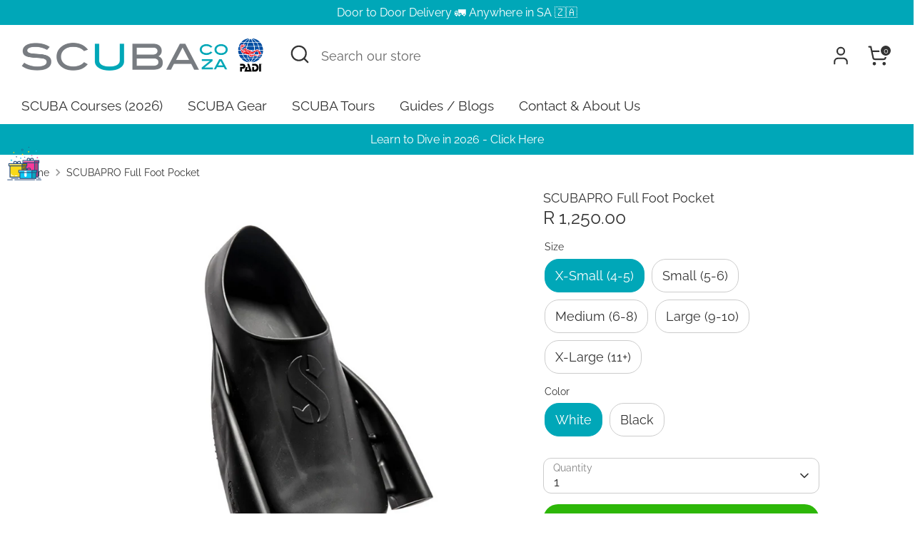

--- FILE ---
content_type: text/html; charset=utf-8
request_url: https://scuba.co.za/products/scubapro-full-foot-pocket
body_size: 30105
content:
<!doctype html>
<html class="no-js supports-no-cookies" lang="en">
<head>
  <!-- Boost 7.0.1 -->
  <meta charset="utf-8" />
<meta name="viewport" content="width=device-width,initial-scale=1.0" />
<meta http-equiv="X-UA-Compatible" content="IE=edge">

<link rel="preconnect" href="https://cdn.shopify.com" crossorigin>
<link rel="preconnect" href="https://fonts.shopify.com" crossorigin>
<link rel="preconnect" href="https://monorail-edge.shopifysvc.com"><link rel="preload" as="font" href="//scuba.co.za/cdn/fonts/raleway/raleway_n4.2c76ddd103ff0f30b1230f13e160330ff8b2c68a.woff2" type="font/woff2" crossorigin><link rel="preload" as="font" href="//scuba.co.za/cdn/fonts/raleway/raleway_n4.2c76ddd103ff0f30b1230f13e160330ff8b2c68a.woff2" type="font/woff2" crossorigin><link rel="preload" as="font" href="//scuba.co.za/cdn/fonts/raleway/raleway_n4.2c76ddd103ff0f30b1230f13e160330ff8b2c68a.woff2" type="font/woff2" crossorigin><link rel="preload" as="font" href="//scuba.co.za/cdn/fonts/raleway/raleway_n4.2c76ddd103ff0f30b1230f13e160330ff8b2c68a.woff2" type="font/woff2" crossorigin><link rel="preload" href="//scuba.co.za/cdn/shop/t/66/assets/vendor.min.js?v=67207134794593361361754635453" as="script">
<link rel="preload" href="//scuba.co.za/cdn/shop/t/66/assets/theme.js?v=127163021561253529881754635453" as="script"><link rel="canonical" href="https://scuba.co.za/products/scubapro-full-foot-pocket" /><link rel="icon" href="//scuba.co.za/cdn/shop/files/SA-Favicon.png?crop=center&height=48&v=1613059897&width=48" type="image/png"><meta name="description" content="The Seawing Supernova’s innovative two-piece design, with blade and foot pocket molded separately, allows you to easily replace the open heel foot pocket with a premium Monprene® full foot pocket when you want to do some warm-water diving. Simply disassemble the fin’s Socket-Lock Connecting System, switch out the open heel foot pocket with a full foot pocket, reassemble, and you’re ready to hit the water.">

  
  <title>
    SCUBAPRO Full Foot Pocket
    
    
    
      &ndash; SCUBA.co.za
    
  </title>

  <meta property="og:site_name" content="SCUBA.co.za">
<meta property="og:url" content="https://scuba.co.za/products/scubapro-full-foot-pocket">
<meta property="og:title" content="SCUBAPRO Full Foot Pocket">
<meta property="og:type" content="product">
<meta property="og:description" content="The Seawing Supernova’s innovative two-piece design, with blade and foot pocket molded separately, allows you to easily replace the open heel foot pocket with a premium Monprene® full foot pocket when you want to do some warm-water diving. Simply disassemble the fin’s Socket-Lock Connecting System, switch out the open heel foot pocket with a full foot pocket, reassemble, and you’re ready to hit the water."><meta property="og:image" content="http://scuba.co.za/cdn/shop/files/SCUBAPRO-S-TekFin-Full-Foot-Pocket-Black_1200x1200.png?v=1706868528">
  <meta property="og:image:secure_url" content="https://scuba.co.za/cdn/shop/files/SCUBAPRO-S-TekFin-Full-Foot-Pocket-Black_1200x1200.png?v=1706868528">
  <meta property="og:image:width" content="768">
  <meta property="og:image:height" content="768"><meta property="og:price:amount" content="1,250.00">
  <meta property="og:price:currency" content="ZAR"><meta name="twitter:site" content="@scuba_co_za"><meta name="twitter:card" content="summary_large_image">
<meta name="twitter:title" content="SCUBAPRO Full Foot Pocket">
<meta name="twitter:description" content="The Seawing Supernova’s innovative two-piece design, with blade and foot pocket molded separately, allows you to easily replace the open heel foot pocket with a premium Monprene® full foot pocket when you want to do some warm-water diving. Simply disassemble the fin’s Socket-Lock Connecting System, switch out the open heel foot pocket with a full foot pocket, reassemble, and you’re ready to hit the water.">

<style>
    @font-face {
  font-family: Raleway;
  font-weight: 400;
  font-style: normal;
  font-display: fallback;
  src: url("//scuba.co.za/cdn/fonts/raleway/raleway_n4.2c76ddd103ff0f30b1230f13e160330ff8b2c68a.woff2") format("woff2"),
       url("//scuba.co.za/cdn/fonts/raleway/raleway_n4.c057757dddc39994ad5d9c9f58e7c2c2a72359a9.woff") format("woff");
}

    @font-face {
  font-family: Raleway;
  font-weight: 400;
  font-style: normal;
  font-display: fallback;
  src: url("//scuba.co.za/cdn/fonts/raleway/raleway_n4.2c76ddd103ff0f30b1230f13e160330ff8b2c68a.woff2") format("woff2"),
       url("//scuba.co.za/cdn/fonts/raleway/raleway_n4.c057757dddc39994ad5d9c9f58e7c2c2a72359a9.woff") format("woff");
}

    @font-face {
  font-family: Raleway;
  font-weight: 400;
  font-style: normal;
  font-display: fallback;
  src: url("//scuba.co.za/cdn/fonts/raleway/raleway_n4.2c76ddd103ff0f30b1230f13e160330ff8b2c68a.woff2") format("woff2"),
       url("//scuba.co.za/cdn/fonts/raleway/raleway_n4.c057757dddc39994ad5d9c9f58e7c2c2a72359a9.woff") format("woff");
}

    @font-face {
  font-family: Raleway;
  font-weight: 700;
  font-style: normal;
  font-display: fallback;
  src: url("//scuba.co.za/cdn/fonts/raleway/raleway_n7.740cf9e1e4566800071db82eeca3cca45f43ba63.woff2") format("woff2"),
       url("//scuba.co.za/cdn/fonts/raleway/raleway_n7.84943791ecde186400af8db54cf3b5b5e5049a8f.woff") format("woff");
}

    @font-face {
  font-family: Raleway;
  font-weight: 400;
  font-style: italic;
  font-display: fallback;
  src: url("//scuba.co.za/cdn/fonts/raleway/raleway_i4.aaa73a72f55a5e60da3e9a082717e1ed8f22f0a2.woff2") format("woff2"),
       url("//scuba.co.za/cdn/fonts/raleway/raleway_i4.650670cc243082f8988ecc5576b6d613cfd5a8ee.woff") format("woff");
}

    @font-face {
  font-family: Raleway;
  font-weight: 700;
  font-style: italic;
  font-display: fallback;
  src: url("//scuba.co.za/cdn/fonts/raleway/raleway_i7.6d68e3c55f3382a6b4f1173686f538d89ce56dbc.woff2") format("woff2"),
       url("//scuba.co.za/cdn/fonts/raleway/raleway_i7.ed82a5a5951418ec5b6b0a5010cb65216574b2bd.woff") format("woff");
}

    @font-face {
  font-family: Raleway;
  font-weight: 400;
  font-style: normal;
  font-display: fallback;
  src: url("//scuba.co.za/cdn/fonts/raleway/raleway_n4.2c76ddd103ff0f30b1230f13e160330ff8b2c68a.woff2") format("woff2"),
       url("//scuba.co.za/cdn/fonts/raleway/raleway_n4.c057757dddc39994ad5d9c9f58e7c2c2a72359a9.woff") format("woff");
}

  </style>

  <link href="//scuba.co.za/cdn/shop/t/66/assets/styles.css?v=7304868095914876671754635478" rel="stylesheet" type="text/css" media="all" />
<script>
    document.documentElement.className = document.documentElement.className.replace('no-js', 'js');
    window.theme = window.theme || {};
    window.slate = window.slate || {};
    theme.moneyFormatWithCodeForProductsPreference = "R {{amount}}";
    theme.moneyFormatWithCodeForCartPreference = "R {{amount}}";
    theme.moneyFormat = "R {{amount}}";
    theme.strings = {
      addToCart: "Add to Cart",
      unavailable: "Unavailable",
      addressError: "Error looking up that address",
      addressNoResults: "No results for that address",
      addressQueryLimit: "You have exceeded the Google API usage limit. Consider upgrading to a \u003ca href=\"https:\/\/developers.google.com\/maps\/premium\/usage-limits\"\u003ePremium Plan\u003c\/a\u003e.",
      authError: "There was a problem authenticating your Google Maps API Key.",
      addingToCart: "Adding",
      addedToCart: "Added",
      productPreorder: "Pre-order",
      addedToCartPopupTitle: "Added:",
      addedToCartPopupItems: "Items",
      addedToCartPopupSubtotal: "Subtotal",
      addedToCartPopupGoToCart: "Checkout",
      cartTermsNotChecked: "You must agree to the terms and conditions before continuing.",
      searchLoading: "Loading",
      searchMoreResults: "See all results",
      searchNoResults: "No results",
      priceFrom: "From",
      quantityTooHigh: "You can only have [[ quantity ]] in your cart",
      onSale: "On Sale",
      soldOut: "Sold Out",
      in_stock: "In stock",
      low_stock: "Low stock",
      only_x_left: "[[ quantity ]] in stock",
      single_unit_available: "1 available",
      x_units_available: "[[ quantity ]] in stock, ready to ship",
      unitPriceSeparator: " \/ ",
      close: "Close",
      cart_shipping_calculator_hide_calculator: "Hide shipping calculator",
      cart_shipping_calculator_title: "Get shipping estimates",
      cart_general_hide_note: "Hide instructions for seller",
      cart_general_show_note: "Add instructions for seller",
      previous: "Previous",
      next: "Next"
    };
    theme.routes = {
      account_login_url: 'https://shopify.com/4956933/account?locale=en&region_country=ZA',
      account_register_url: 'https://shopify.com/4956933/account?locale=en',
      account_addresses_url: '/account/addresses',
      search_url: '/search',
      cart_url: '/cart',
      cart_add_url: '/cart/add',
      cart_change_url: '/cart/change',
      product_recommendations_url: '/recommendations/products'
    };
    theme.settings = {
      dynamicQtyOpts: false,
      saleLabelEnabled: true,
      soldLabelEnabled: true,
      onAddToCart: "ajax"
    };
  </script><script>window.performance && window.performance.mark && window.performance.mark('shopify.content_for_header.start');</script><meta name="google-site-verification" content="z-l02ZNRnMinqY6CSGjqbq1stWXm_YoNd_SBYifXzLA">
<meta id="shopify-digital-wallet" name="shopify-digital-wallet" content="/4956933/digital_wallets/dialog">
<link rel="alternate" type="application/json+oembed" href="https://scuba.co.za/products/scubapro-full-foot-pocket.oembed">
<script async="async" src="/checkouts/internal/preloads.js?locale=en-ZA"></script>
<script id="shopify-features" type="application/json">{"accessToken":"720a515ca7c376b4908be0c1226b0d1a","betas":["rich-media-storefront-analytics"],"domain":"scuba.co.za","predictiveSearch":true,"shopId":4956933,"locale":"en"}</script>
<script>var Shopify = Shopify || {};
Shopify.shop = "scuba-22.myshopify.com";
Shopify.locale = "en";
Shopify.currency = {"active":"ZAR","rate":"1.0"};
Shopify.country = "ZA";
Shopify.theme = {"name":"New -\u003e Boost V7.0.1 (08 Aug 2025)","id":173192839361,"schema_name":"Boost","schema_version":"7.0.1","theme_store_id":863,"role":"main"};
Shopify.theme.handle = "null";
Shopify.theme.style = {"id":null,"handle":null};
Shopify.cdnHost = "scuba.co.za/cdn";
Shopify.routes = Shopify.routes || {};
Shopify.routes.root = "/";</script>
<script type="module">!function(o){(o.Shopify=o.Shopify||{}).modules=!0}(window);</script>
<script>!function(o){function n(){var o=[];function n(){o.push(Array.prototype.slice.apply(arguments))}return n.q=o,n}var t=o.Shopify=o.Shopify||{};t.loadFeatures=n(),t.autoloadFeatures=n()}(window);</script>
<script id="shop-js-analytics" type="application/json">{"pageType":"product"}</script>
<script defer="defer" async type="module" src="//scuba.co.za/cdn/shopifycloud/shop-js/modules/v2/client.init-shop-cart-sync_BT-GjEfc.en.esm.js"></script>
<script defer="defer" async type="module" src="//scuba.co.za/cdn/shopifycloud/shop-js/modules/v2/chunk.common_D58fp_Oc.esm.js"></script>
<script defer="defer" async type="module" src="//scuba.co.za/cdn/shopifycloud/shop-js/modules/v2/chunk.modal_xMitdFEc.esm.js"></script>
<script type="module">
  await import("//scuba.co.za/cdn/shopifycloud/shop-js/modules/v2/client.init-shop-cart-sync_BT-GjEfc.en.esm.js");
await import("//scuba.co.za/cdn/shopifycloud/shop-js/modules/v2/chunk.common_D58fp_Oc.esm.js");
await import("//scuba.co.za/cdn/shopifycloud/shop-js/modules/v2/chunk.modal_xMitdFEc.esm.js");

  window.Shopify.SignInWithShop?.initShopCartSync?.({"fedCMEnabled":true,"windoidEnabled":true});

</script>
<script>(function() {
  var isLoaded = false;
  function asyncLoad() {
    if (isLoaded) return;
    isLoaded = true;
    var urls = ["\/\/d1liekpayvooaz.cloudfront.net\/apps\/customizery\/customizery.js?shop=scuba-22.myshopify.com"];
    for (var i = 0; i < urls.length; i++) {
      var s = document.createElement('script');
      s.type = 'text/javascript';
      s.async = true;
      s.src = urls[i];
      var x = document.getElementsByTagName('script')[0];
      x.parentNode.insertBefore(s, x);
    }
  };
  if(window.attachEvent) {
    window.attachEvent('onload', asyncLoad);
  } else {
    window.addEventListener('load', asyncLoad, false);
  }
})();</script>
<script id="__st">var __st={"a":4956933,"offset":7200,"reqid":"7445652b-0fe3-4500-8d4a-05b40bca46b0-1769117916","pageurl":"scuba.co.za\/products\/scubapro-full-foot-pocket","u":"141eec5eb082","p":"product","rtyp":"product","rid":10152389017793};</script>
<script>window.ShopifyPaypalV4VisibilityTracking = true;</script>
<script id="captcha-bootstrap">!function(){'use strict';const t='contact',e='account',n='new_comment',o=[[t,t],['blogs',n],['comments',n],[t,'customer']],c=[[e,'customer_login'],[e,'guest_login'],[e,'recover_customer_password'],[e,'create_customer']],r=t=>t.map((([t,e])=>`form[action*='/${t}']:not([data-nocaptcha='true']) input[name='form_type'][value='${e}']`)).join(','),a=t=>()=>t?[...document.querySelectorAll(t)].map((t=>t.form)):[];function s(){const t=[...o],e=r(t);return a(e)}const i='password',u='form_key',d=['recaptcha-v3-token','g-recaptcha-response','h-captcha-response',i],f=()=>{try{return window.sessionStorage}catch{return}},m='__shopify_v',_=t=>t.elements[u];function p(t,e,n=!1){try{const o=window.sessionStorage,c=JSON.parse(o.getItem(e)),{data:r}=function(t){const{data:e,action:n}=t;return t[m]||n?{data:e,action:n}:{data:t,action:n}}(c);for(const[e,n]of Object.entries(r))t.elements[e]&&(t.elements[e].value=n);n&&o.removeItem(e)}catch(o){console.error('form repopulation failed',{error:o})}}const l='form_type',E='cptcha';function T(t){t.dataset[E]=!0}const w=window,h=w.document,L='Shopify',v='ce_forms',y='captcha';let A=!1;((t,e)=>{const n=(g='f06e6c50-85a8-45c8-87d0-21a2b65856fe',I='https://cdn.shopify.com/shopifycloud/storefront-forms-hcaptcha/ce_storefront_forms_captcha_hcaptcha.v1.5.2.iife.js',D={infoText:'Protected by hCaptcha',privacyText:'Privacy',termsText:'Terms'},(t,e,n)=>{const o=w[L][v],c=o.bindForm;if(c)return c(t,g,e,D).then(n);var r;o.q.push([[t,g,e,D],n]),r=I,A||(h.body.append(Object.assign(h.createElement('script'),{id:'captcha-provider',async:!0,src:r})),A=!0)});var g,I,D;w[L]=w[L]||{},w[L][v]=w[L][v]||{},w[L][v].q=[],w[L][y]=w[L][y]||{},w[L][y].protect=function(t,e){n(t,void 0,e),T(t)},Object.freeze(w[L][y]),function(t,e,n,w,h,L){const[v,y,A,g]=function(t,e,n){const i=e?o:[],u=t?c:[],d=[...i,...u],f=r(d),m=r(i),_=r(d.filter((([t,e])=>n.includes(e))));return[a(f),a(m),a(_),s()]}(w,h,L),I=t=>{const e=t.target;return e instanceof HTMLFormElement?e:e&&e.form},D=t=>v().includes(t);t.addEventListener('submit',(t=>{const e=I(t);if(!e)return;const n=D(e)&&!e.dataset.hcaptchaBound&&!e.dataset.recaptchaBound,o=_(e),c=g().includes(e)&&(!o||!o.value);(n||c)&&t.preventDefault(),c&&!n&&(function(t){try{if(!f())return;!function(t){const e=f();if(!e)return;const n=_(t);if(!n)return;const o=n.value;o&&e.removeItem(o)}(t);const e=Array.from(Array(32),(()=>Math.random().toString(36)[2])).join('');!function(t,e){_(t)||t.append(Object.assign(document.createElement('input'),{type:'hidden',name:u})),t.elements[u].value=e}(t,e),function(t,e){const n=f();if(!n)return;const o=[...t.querySelectorAll(`input[type='${i}']`)].map((({name:t})=>t)),c=[...d,...o],r={};for(const[a,s]of new FormData(t).entries())c.includes(a)||(r[a]=s);n.setItem(e,JSON.stringify({[m]:1,action:t.action,data:r}))}(t,e)}catch(e){console.error('failed to persist form',e)}}(e),e.submit())}));const S=(t,e)=>{t&&!t.dataset[E]&&(n(t,e.some((e=>e===t))),T(t))};for(const o of['focusin','change'])t.addEventListener(o,(t=>{const e=I(t);D(e)&&S(e,y())}));const B=e.get('form_key'),M=e.get(l),P=B&&M;t.addEventListener('DOMContentLoaded',(()=>{const t=y();if(P)for(const e of t)e.elements[l].value===M&&p(e,B);[...new Set([...A(),...v().filter((t=>'true'===t.dataset.shopifyCaptcha))])].forEach((e=>S(e,t)))}))}(h,new URLSearchParams(w.location.search),n,t,e,['guest_login'])})(!0,!0)}();</script>
<script integrity="sha256-4kQ18oKyAcykRKYeNunJcIwy7WH5gtpwJnB7kiuLZ1E=" data-source-attribution="shopify.loadfeatures" defer="defer" src="//scuba.co.za/cdn/shopifycloud/storefront/assets/storefront/load_feature-a0a9edcb.js" crossorigin="anonymous"></script>
<script data-source-attribution="shopify.dynamic_checkout.dynamic.init">var Shopify=Shopify||{};Shopify.PaymentButton=Shopify.PaymentButton||{isStorefrontPortableWallets:!0,init:function(){window.Shopify.PaymentButton.init=function(){};var t=document.createElement("script");t.src="https://scuba.co.za/cdn/shopifycloud/portable-wallets/latest/portable-wallets.en.js",t.type="module",document.head.appendChild(t)}};
</script>
<script data-source-attribution="shopify.dynamic_checkout.buyer_consent">
  function portableWalletsHideBuyerConsent(e){var t=document.getElementById("shopify-buyer-consent"),n=document.getElementById("shopify-subscription-policy-button");t&&n&&(t.classList.add("hidden"),t.setAttribute("aria-hidden","true"),n.removeEventListener("click",e))}function portableWalletsShowBuyerConsent(e){var t=document.getElementById("shopify-buyer-consent"),n=document.getElementById("shopify-subscription-policy-button");t&&n&&(t.classList.remove("hidden"),t.removeAttribute("aria-hidden"),n.addEventListener("click",e))}window.Shopify?.PaymentButton&&(window.Shopify.PaymentButton.hideBuyerConsent=portableWalletsHideBuyerConsent,window.Shopify.PaymentButton.showBuyerConsent=portableWalletsShowBuyerConsent);
</script>
<script>
  function portableWalletsCleanup(e){e&&e.src&&console.error("Failed to load portable wallets script "+e.src);var t=document.querySelectorAll("shopify-accelerated-checkout .shopify-payment-button__skeleton, shopify-accelerated-checkout-cart .wallet-cart-button__skeleton"),e=document.getElementById("shopify-buyer-consent");for(let e=0;e<t.length;e++)t[e].remove();e&&e.remove()}function portableWalletsNotLoadedAsModule(e){e instanceof ErrorEvent&&"string"==typeof e.message&&e.message.includes("import.meta")&&"string"==typeof e.filename&&e.filename.includes("portable-wallets")&&(window.removeEventListener("error",portableWalletsNotLoadedAsModule),window.Shopify.PaymentButton.failedToLoad=e,"loading"===document.readyState?document.addEventListener("DOMContentLoaded",window.Shopify.PaymentButton.init):window.Shopify.PaymentButton.init())}window.addEventListener("error",portableWalletsNotLoadedAsModule);
</script>

<script type="module" src="https://scuba.co.za/cdn/shopifycloud/portable-wallets/latest/portable-wallets.en.js" onError="portableWalletsCleanup(this)" crossorigin="anonymous"></script>
<script nomodule>
  document.addEventListener("DOMContentLoaded", portableWalletsCleanup);
</script>

<link id="shopify-accelerated-checkout-styles" rel="stylesheet" media="screen" href="https://scuba.co.za/cdn/shopifycloud/portable-wallets/latest/accelerated-checkout-backwards-compat.css" crossorigin="anonymous">
<style id="shopify-accelerated-checkout-cart">
        #shopify-buyer-consent {
  margin-top: 1em;
  display: inline-block;
  width: 100%;
}

#shopify-buyer-consent.hidden {
  display: none;
}

#shopify-subscription-policy-button {
  background: none;
  border: none;
  padding: 0;
  text-decoration: underline;
  font-size: inherit;
  cursor: pointer;
}

#shopify-subscription-policy-button::before {
  box-shadow: none;
}

      </style>
<script id="sections-script" data-sections="product-recommendations" defer="defer" src="//scuba.co.za/cdn/shop/t/66/compiled_assets/scripts.js?v=3501"></script>
<script>window.performance && window.performance.mark && window.performance.mark('shopify.content_for_header.end');</script>
<!-- BEGIN app block: shopify://apps/simprosys-google-shopping-feed/blocks/core_settings_block/1f0b859e-9fa6-4007-97e8-4513aff5ff3b --><!-- BEGIN: GSF App Core Tags & Scripts by Simprosys Google Shopping Feed -->









<!-- END: GSF App Core Tags & Scripts by Simprosys Google Shopping Feed -->
<!-- END app block --><!-- BEGIN app block: shopify://apps/microsoft-clarity/blocks/clarity_js/31c3d126-8116-4b4a-8ba1-baeda7c4aeea -->
<script type="text/javascript">
  (function (c, l, a, r, i, t, y) {
    c[a] = c[a] || function () { (c[a].q = c[a].q || []).push(arguments); };
    t = l.createElement(r); t.async = 1; t.src = "https://www.clarity.ms/tag/" + i + "?ref=shopify";
    y = l.getElementsByTagName(r)[0]; y.parentNode.insertBefore(t, y);

    c.Shopify.loadFeatures([{ name: "consent-tracking-api", version: "0.1" }], error => {
      if (error) {
        console.error("Error loading Shopify features:", error);
        return;
      }

      c[a]('consentv2', {
        ad_Storage: c.Shopify.customerPrivacy.marketingAllowed() ? "granted" : "denied",
        analytics_Storage: c.Shopify.customerPrivacy.analyticsProcessingAllowed() ? "granted" : "denied",
      });
    });

    l.addEventListener("visitorConsentCollected", function (e) {
      c[a]('consentv2', {
        ad_Storage: e.detail.marketingAllowed ? "granted" : "denied",
        analytics_Storage: e.detail.analyticsAllowed ? "granted" : "denied",
      });
    });
  })(window, document, "clarity", "script", "tfnhsf7dn5");
</script>



<!-- END app block --><!-- BEGIN app block: shopify://apps/vitals/blocks/app-embed/aeb48102-2a5a-4f39-bdbd-d8d49f4e20b8 --><link rel="preconnect" href="https://appsolve.io/" /><link rel="preconnect" href="https://cdn-sf.vitals.app/" /><script data-ver="58" id="vtlsAebData" class="notranslate">window.vtlsLiquidData = window.vtlsLiquidData || {};window.vtlsLiquidData.buildId = 56629;

window.vtlsLiquidData.apiHosts = {
	...window.vtlsLiquidData.apiHosts,
	"1": "https://appsolve.io"
};
	window.vtlsLiquidData.moduleSettings = {"1":{"3":"2DB708","4":"center","5":"stamp-ribbon","44":"secure_shop,ssl","85":"","86":20,"87":20,"148":100,"978":"{}","1060":"303030"},"3":{"6":"Sale ending in","8":30,"24":0,"25":4,"26":1,"27":0,"80":"left","118":"watch-and-bar","146":15,"179":"00a7b8","180":"00a7b8","185":0,"186":0,"189":true,"227":"ffffff","228":"ffffff","230":"2DB708","416":"day","426":"days","427":"hour","428":"hours","429":"minute","430":"minutes","431":"second","432":"seconds","436":true,"505":"000000","840":"00a7b8","841":"444444","842":"000000","953":"evergreen","955":"","956":"","1079":"{}","1098":"222222","1101":24,"1103":"","1104":"222222"},"5":[],"7":[],"8":[],"10":{"66":"circle","67":"ffffff","68":"pop","69":"left","70":2,"71":"00a7b8"},"11":{"19":"Learn More","20":"Got It","21":"fixed","22":"https:\/\/scuba.co.za\/pages\/privacy-cookies","23":"This website uses cookies to ensure you get the best experience on our website.","379":false,"511":"00a7b8","512":"ffffff","513":"f4f4f4","514":"797c82","536":"ffffff","859":"hidden","860":"hidden","864":"We use cookies to improve your experience and track website usage.","865":"Accept","866":"aeaeae","867":"f2f2f2","868":"Decline","871":"outline","875":"dddddd"},"13":{"34":"🐠  Don't forget... 🐳"},"14":{"45":30,"46":17,"47":10,"48":19,"49":6,"51":false,"52":true,"112":"dark","113":"bottom","198":"edf8ff","199":"797c82","200":"00a7b8","201":"00a7b8","202":"cccccc","203":11,"205":13,"206":500,"207":9,"222":true,"223":true,"353":"from","354":"recently purchased","355":"Someone","419":"second","420":"seconds","421":"minute","422":"minutes","423":"hour","424":"hours","433":"ago","458":"","474":"standard","475":"rounded","490":true,"497":"added to cart","498":false,"499":false,"500":10,"501":"##count## people added this product to cart today:","515":"San Francisco, CA","557":true,"589":"00a332","799":60,"802":1,"807":"day","808":"days"},"16":{"232":true,"245":"bottom","246":"bottom","247":"Add to Cart","411":true,"417":false,"418":true,"477":"automatic","478":"000000","479":"ffffff","489":true,"843":"ffffff","844":"2e2e2e","921":true,"922":true,"923":true,"924":"1","925":"1","952":"{\"container\":{\"traits\":{\"height\":{\"default\":\"40px\"}}},\"productDetails\":{\"traits\":{\"stickySubmitBtnStyle\":{\"default\":\"small\"}}}}","1021":false,"1110":false,"1154":0,"1155":true,"1156":true,"1157":false,"1158":0,"1159":false,"1160":false,"1161":false,"1162":false,"1163":false,"1182":false,"1183":true,"1184":"","1185":false},"17":{"41":"flash","42":"interval","43":5},"22":{"165":true,"193":"00a7b8","234":"Customers who bought this also bought","238":"left","323":"From","325":"Add to Cart","342":false,"406":true,"445":"Out of stock","486":"","675":"1,3,4,5,6,7","856":"ffffff","857":"f6f6f6","858":"4f4f4f","960":"{\"productTitle\":{\"traits\":{\"fontWeight\":{\"default\":\"600\"}}}}","1015":1,"1017":1,"1019":true,"1022":true},"24":{"93":10,"94":"ffffff","359":"00a7b8","389":"The items in your cart are VERY popular with fellow SCUBA Divers...","390":"Complete the order to make sure it’s yours!","502":false,"977":"{\"container\":{\"traits\":{\"margin\":{\"default\":\"5px 0 5px 0\"}}}}","1084":false,"1199":false,"1200":0},"25":{"537":false,"538":true,"541":"505050","542":"See more results","543":"Popular searches","544":"Here are your results","545":"No results found.","546":"What are you looking for?","547":"Collections","548":true},"27":{"101":"caf9ff","102":"00225c","103":0,"104":false,"105":true,"106":5,"107":30,"119":"🐠 Ready to Spin \u0026 Win? 🤿🎁","120":"333333","121":"You have a chance to win a big SCUBA discount. Are you ready?","122":"505050","123":"TRY YOUR LUCK","124":"ffffff","125":"Not today","126":"818181","158":"I have read and agree to the {{ privacy_policy }}","159":"","160":false,"256":true,"257":true,"260":0,"262":11,"263":"000000","300":"Enter your email address","301":"Rules","302":"You can spin the wheel only once.","303":"If you win, you can claim your coupon!","304":"COPY \u0026 USE DISCOUNT","305":"CONGRATULATIONS, YOU HAVE WON!","306":"Discount code for","307":"Invalid email address","308":"You have to accept the Privacy Policy","309":"Email address already used","310":"Privacy Policy","434":"{\"1\":{\"type\":\"losing\",\"text\":\"5% Off\",\"coupon\":\"5%OFF\"},\"2\":{\"type\":\"losing\",\"text\":\"100% Off \\ud83c\\udfc6\",\"coupon\":\"\"},\"3\":{\"type\":\"losing\",\"text\":\"10% Off\",\"coupon\":\"ZA-10%\"},\"4\":{\"type\":\"losing\",\"text\":\"Mystery Gift \\ud83c\\udf81 \",\"coupon\":\"\"},\"5\":{\"type\":\"coupon\",\"text\":\"R100 Off Any Order Over R1000\",\"coupon\":\"R100\"},\"6\":{\"type\":\"losing\",\"text\":\"FREE Mask Defog\",\"coupon\":\"\"},\"7\":{\"type\":\"coupon\",\"text\":\"R50 Off\",\"coupon\":\"50OFF\"},\"8\":{\"type\":\"losing\",\"text\":\"R250 Gift Card\",\"coupon\":\"\"},\"9\":{\"type\":\"coupon\",\"text\":\"R25 Off\",\"coupon\":\"25-OFF\"},\"10\":{\"type\":\"losing\",\"text\":\"50% Off\",\"coupon\":\"\"},\"11\":{\"type\":\"coupon\",\"text\":\"FREE Delivery\",\"coupon\":\"free-delivery\"},\"12\":{\"type\":\"losing\",\"text\":\"Spin Again\",\"coupon\":\"\"}}","460":250,"554":10,"555":"Discount code available for:","558":true,"560":false,"1023":true,"1024":"Email me with news and offers","1025":"You have to accept marketing emails to spin the wheel","1026":"You have to accept the privacy policy and marketing emails"},"31":[],"33":{"187":4,"188":"h4","241":false,"242":false,"272":"auto","413":"Description","414":false,"485":"{{ stars }} ({{ totalReviews }})","811":"222222","812":"dedede","813":"ffffff","814":"222222","815":"ffffff","816":"ffffff","817":"222222","818":"dedede","819":"f1f2f6","820":"222222","821":"ffffff","823":"f1f1f1","824":"8d8d8d","825":"333333","826":"ffffff","827":"00a7b8","828":"797c82","829":"ededed","830":"ffffff","831":"222222","832":"222222","833":"ededed","834":"ffffff","835":"222222","837":"ffffff","838":"dddddd","839":"222222","979":"{}"},"46":{"368":"One of our BEST sellers! Don't miss out, {{ stock }} units left in stock!","369":50,"370":false,"371":"One of our BEST sellers! Don't miss out,","372":"333333","373":"e1e1e1","374":"ff3d12","375":"edd728","909":"{\"message\": {\"traits\": {\"color\": {\"default\": \"#00a7b8\"}}}}","1087":0},"48":{"469":true,"491":true,"588":true,"595":false,"603":"","605":"","606":".vtl-product-card__title-inner{\n    color: #797c82 !important;\n}\n\n.vtl-product-card__title-inner{\n    color: #797c82 !important;\n}\n\n.vt-active, .vt-accordion:hover{\n    color: #797c82 !important;\n}\n\n.vt-panel\u003ep{\n    color: #797c82 !important;\n}","781":true,"783":1,"876":0,"1076":true,"1105":0,"1198":false},"53":{"636":"4b8e15","637":"ffffff","638":0,"639":5,"640":"You save:","642":"Out of stock","643":"This item:","644":"Total Price:","645":true,"646":"Add to cart","647":"for","648":"with","649":"off","650":"each","651":"Buy","652":"Subtotal","653":"Discount","654":"Old price","655":0,"656":0,"657":0,"658":0,"659":"ffffff","660":14,"661":"center","671":"000000","702":"Quantity","731":"and","733":0,"734":"362e94","735":"8e86ed","736":true,"737":true,"738":true,"739":"right","740":60,"741":"Free of charge","742":"Free","743":"Claim gift","744":"1,2,4,5","750":"Gift","762":"Discount","763":false,"773":"Your product has been added to the cart.","786":"save","848":"ffffff","849":"f6f6f6","850":"4f4f4f","851":"Per item:","895":"eceeef","1007":"Pick another","1010":"{}","1012":true,"1028":"Other customers loved this offer","1029":"Add to order\t","1030":"Added to order","1031":"Check out","1032":1,"1033":"{}","1035":"See more","1036":"See less","1037":"{}","1077":"%","1083":"Check out","1085":100,"1086":"cd1900","1091":10,"1092":1,"1093":"{}","1164":"Free shipping","1188":"light","1190":"center","1191":"light","1192":"square"}};

window.vtlsLiquidData.shopThemeName = "Boost";window.vtlsLiquidData.settingTranslation = {"3":{"6":{"en":"Sale ending in"},"416":{"en":"day"},"426":{"en":"days"},"427":{"en":"hour"},"428":{"en":"hours"},"429":{"en":"minute"},"430":{"en":"minutes"},"431":{"en":"second"},"432":{"en":"seconds"},"1103":{"en":""}},"11":{"19":{"en":"Learn More"},"20":{"en":"Got It"},"23":{"en":"This website uses cookies to ensure you get the best experience on our website."},"864":{"en":"We use cookies to improve your experience and track website usage."},"865":{"en":"Accept"},"868":{"en":"Decline"}},"13":{"34":{"en":"🐠  Don't forget... 🐳"}},"1":{"85":{"en":""}},"27":{"119":{"en":"🐠 Ready to Spin \u0026 Win? 🤿🎁"},"121":{"en":"You have a chance to win a big SCUBA discount. Are you ready?"},"123":{"en":"TRY YOUR LUCK"},"125":{"en":"Not today"},"158":{"en":"I have read and agree to the {{ privacy_policy }}"},"300":{"en":"Enter your email address"},"301":{"en":"Rules"},"302":{"en":"You can spin the wheel only once."},"303":{"en":"If you win, you can claim your coupon!"},"304":{"en":"COPY \u0026 USE DISCOUNT"},"305":{"en":"CONGRATULATIONS, YOU HAVE WON!"},"306":{"en":"Discount code for"},"307":{"en":"Invalid email address"},"308":{"en":"You have to accept the Privacy Policy"},"309":{"en":"Email address already used"},"310":{"en":"Privacy Policy"},"555":{"en":"Discount code available for:"},"434":{"en":"{\"1\":{\"type\":\"losing\",\"text\":\"5% Off\",\"coupon\":\"5%OFF\"},\"2\":{\"type\":\"losing\",\"text\":\"100% Off \\ud83c\\udfc6\",\"coupon\":\"\"},\"3\":{\"type\":\"losing\",\"text\":\"10% Off\",\"coupon\":\"ZA-10%\"},\"4\":{\"type\":\"losing\",\"text\":\"Mystery Gift \\ud83c\\udf81 \",\"coupon\":\"\"},\"5\":{\"type\":\"coupon\",\"text\":\"R100 Off Any Order Over R1000\",\"coupon\":\"R100\"},\"6\":{\"type\":\"losing\",\"text\":\"FREE Mask Defog\",\"coupon\":\"\"},\"7\":{\"type\":\"coupon\",\"text\":\"R50 Off\",\"coupon\":\"50OFF\"},\"8\":{\"type\":\"losing\",\"text\":\"R250 Gift Card\",\"coupon\":\"\"},\"9\":{\"type\":\"coupon\",\"text\":\"R25 Off\",\"coupon\":\"25-OFF\"},\"10\":{\"type\":\"losing\",\"text\":\"50% Off\",\"coupon\":\"\"},\"11\":{\"type\":\"coupon\",\"text\":\"FREE Delivery\",\"coupon\":\"free-delivery\"},\"12\":{\"type\":\"losing\",\"text\":\"Spin Again\",\"coupon\":\"\"}}"},"1024":{"en":"Email me with news and offers"},"1025":{"en":"You have to accept marketing emails to spin the wheel"},"1026":{"en":"You have to accept the privacy policy and marketing emails"}},"22":{"234":{"en":"Customers who bought this also bought"},"323":{"en":"From"},"325":{"en":"Add to Cart"},"445":{"en":"Out of stock"}},"14":{"353":{"en":"from"},"354":{"en":"recently purchased"},"355":{"en":"Someone"},"419":{"en":"second"},"420":{"en":"seconds"},"421":{"en":"minute"},"422":{"en":"minutes"},"423":{"en":"hour"},"424":{"en":"hours"},"433":{"en":"ago"},"497":{"en":"added to cart"},"501":{"en":"##count## people added this product to cart today:"},"515":{"en":"San Francisco, CA"},"808":{"en":"days"},"807":{"en":"day"}},"46":{"368":{"en":"One of our BEST sellers! Don't miss out, {{ stock }} units left in stock!"},"371":{"en":"One of our BEST sellers! Don't miss out,"}},"24":{"389":{"en":"The items in your cart are VERY popular with fellow SCUBA Divers..."},"390":{"en":"Complete the order to make sure it’s yours!"}},"33":{"413":{"en":"Description"},"485":{"en":"{{ stars }} ({{ totalReviews }})"}},"19":{"441":{"en":"Your email is already registered."},"442":{"en":"Invalid email address!"}},"25":{"542":{"en":"See more results"},"543":{"en":"Popular searches"},"544":{"en":"Here are your results"},"545":{"en":"No results found."},"546":{"en":"What are you looking for?"},"547":{"en":"Collections"}},"52":{"585":{"en":"Email address already used"},"586":{"en":"Invalid email address"},"1049":{"en":"You have to accept marketing emails to become a subscriber"},"1051":{"en":"You have to accept the Privacy Policy"},"1050":{"en":"You have to accept the privacy policy and marketing emails"},"1052":{"en":"Privacy Policy"},"1056":{"en":"I have read and agree to the {{ privacy_policy }}"},"1059":{"en":"Email me with news and offers"}},"53":{"640":{"en":"You save:"},"642":{"en":"Out of stock"},"643":{"en":"This item:"},"644":{"en":"Total Price:"},"646":{"en":"Add to cart"},"647":{"en":"for"},"648":{"en":"with"},"649":{"en":"off"},"650":{"en":"each"},"651":{"en":"Buy"},"652":{"en":"Subtotal"},"653":{"en":"Discount"},"654":{"en":"Old price"},"702":{"en":"Quantity"},"731":{"en":"and"},"741":{"en":"Free of charge"},"742":{"en":"Free"},"743":{"en":"Claim gift"},"750":{"en":"Gift"},"762":{"en":"Discount"},"773":{"en":"Your product has been added to the cart."},"786":{"en":"save"},"851":{"en":"Per item:"},"1007":{"en":"Pick another"},"1028":{"en":"Other customers loved this offer"},"1029":{"en":"Add to order\t"},"1030":{"en":"Added to order"},"1031":{"en":"Check out"},"1035":{"en":"See more"},"1036":{"en":"See less"},"1083":{"en":"Check out"},"1164":{"en":"Free shipping"},"1167":{"en":"Unavailable"}},"16":{"1184":{"en":""}}};window.vtlsLiquidData.ubOfferTypes={"1":[1,2]};window.vtlsLiquidData.usesFunctions=true;window.vtlsLiquidData.shopSettings={};window.vtlsLiquidData.shopSettings.cartType="";window.vtlsLiquidData.spat="91e13030d73ca538965d5b000f5cb640";window.vtlsLiquidData.shopInfo={id:4956933,domain:"scuba.co.za",shopifyDomain:"scuba-22.myshopify.com",primaryLocaleIsoCode: "en",defaultCurrency:"ZAR",enabledCurrencies:["ZAR"],moneyFormat:"R {{amount}}",moneyWithCurrencyFormat:"R {{amount}} ZAR",appId:"1",appName:"Vitals",};window.vtlsLiquidData.acceptedScopes = {"1":[26,25,27,22,2,8,14,20,24,16,18,10,13,11,48,38,46,31,28,53,50,30,52,33,35,36,37,49,12,9,17,15,29,51,23,19,32,34,3,7,1,47,4,21]};window.vtlsLiquidData.product = {"id": 10152389017793,"available": true,"title": "SCUBAPRO Full Foot Pocket","handle": "scubapro-full-foot-pocket","vendor": "ScubaPro","type": "Fin - Open Heel","tags": ["Fins","Scuba","ScubaPro"],"description": "1","featured_image":{"src": "//scuba.co.za/cdn/shop/files/SCUBAPRO-S-TekFin-Full-Foot-Pocket-Black.png?v=1706868528","aspect_ratio": "1.0"},"collectionIds": [94777114695,281614450881],"variants": [{"id": 47642758086849,"title": "X-Small (4-5) \/ White","option1": "X-Small (4-5)","option2": "White","option3": null,"price": 125000,"compare_at_price": null,"available": true,"image":null,"featured_media_id":null,"is_preorderable":0},{"id": 47642758119617,"title": "X-Small (4-5) \/ Black","option1": "X-Small (4-5)","option2": "Black","option3": null,"price": 125000,"compare_at_price": null,"available": true,"image":null,"featured_media_id":null,"is_preorderable":0},{"id": 47642758152385,"title": "Small (5-6) \/ White","option1": "Small (5-6)","option2": "White","option3": null,"price": 125000,"compare_at_price": null,"available": true,"image":null,"featured_media_id":null,"is_preorderable":0},{"id": 47642758185153,"title": "Small (5-6) \/ Black","option1": "Small (5-6)","option2": "Black","option3": null,"price": 125000,"compare_at_price": null,"available": true,"image":null,"featured_media_id":null,"is_preorderable":0},{"id": 47642758217921,"title": "Medium (6-8) \/ White","option1": "Medium (6-8)","option2": "White","option3": null,"price": 125000,"compare_at_price": null,"available": true,"image":null,"featured_media_id":null,"is_preorderable":0},{"id": 47642758250689,"title": "Medium (6-8) \/ Black","option1": "Medium (6-8)","option2": "Black","option3": null,"price": 125000,"compare_at_price": null,"available": true,"image":null,"featured_media_id":null,"is_preorderable":0},{"id": 47642758283457,"title": "Large (9-10) \/ White","option1": "Large (9-10)","option2": "White","option3": null,"price": 125000,"compare_at_price": null,"available": true,"image":null,"featured_media_id":null,"is_preorderable":0},{"id": 47642758316225,"title": "Large (9-10) \/ Black","option1": "Large (9-10)","option2": "Black","option3": null,"price": 125000,"compare_at_price": null,"available": true,"image":null,"featured_media_id":null,"is_preorderable":0},{"id": 47642758348993,"title": "X-Large (11+) \/ White","option1": "X-Large (11+)","option2": "White","option3": null,"price": 125000,"compare_at_price": null,"available": true,"image":null,"featured_media_id":null,"is_preorderable":0},{"id": 47642758381761,"title": "X-Large (11+) \/ Black","option1": "X-Large (11+)","option2": "Black","option3": null,"price": 125000,"compare_at_price": null,"available": true,"image":null,"featured_media_id":null,"is_preorderable":0}],"options": [{"name": "Size"},{"name": "Color"}],"metafields": {"reviews": {}}};window.vtlsLiquidData.cacheKeys = [1644495076,1768720503,1768216373,1732615514,1644495076,0,0,0 ];</script><script id="vtlsAebDynamicFunctions" class="notranslate">window.vtlsLiquidData = window.vtlsLiquidData || {};window.vtlsLiquidData.dynamicFunctions = ({$,vitalsGet,vitalsSet,VITALS_GET_$_DESCRIPTION,VITALS_GET_$_END_SECTION,VITALS_GET_$_ATC_FORM,VITALS_GET_$_ATC_BUTTON,submit_button,form_add_to_cart,cartItemVariantId,VITALS_EVENT_CART_UPDATED,VITALS_EVENT_DISCOUNTS_LOADED,VITALS_EVENT_RENDER_CAROUSEL_STARS,VITALS_EVENT_RENDER_COLLECTION_STARS,VITALS_EVENT_SMART_BAR_RENDERED,VITALS_EVENT_SMART_BAR_CLOSED,VITALS_EVENT_TABS_RENDERED,VITALS_EVENT_VARIANT_CHANGED,VITALS_EVENT_ATC_BUTTON_FOUND,VITALS_IS_MOBILE,VITALS_PAGE_TYPE,VITALS_APPEND_CSS,VITALS_HOOK__CAN_EXECUTE_CHECKOUT,VITALS_HOOK__GET_CUSTOM_CHECKOUT_URL_PARAMETERS,VITALS_HOOK__GET_CUSTOM_VARIANT_SELECTOR,VITALS_HOOK__GET_IMAGES_DEFAULT_SIZE,VITALS_HOOK__ON_CLICK_CHECKOUT_BUTTON,VITALS_HOOK__DONT_ACCELERATE_CHECKOUT,VITALS_HOOK__ON_ATC_STAY_ON_THE_SAME_PAGE,VITALS_HOOK__CAN_EXECUTE_ATC,VITALS_FLAG__IGNORE_VARIANT_ID_FROM_URL,VITALS_FLAG__UPDATE_ATC_BUTTON_REFERENCE,VITALS_FLAG__UPDATE_CART_ON_CHECKOUT,VITALS_FLAG__USE_CAPTURE_FOR_ATC_BUTTON,VITALS_FLAG__USE_FIRST_ATC_SPAN_FOR_PRE_ORDER,VITALS_FLAG__USE_HTML_FOR_STICKY_ATC_BUTTON,VITALS_FLAG__STOP_EXECUTION,VITALS_FLAG__USE_CUSTOM_COLLECTION_FILTER_DROPDOWN,VITALS_FLAG__PRE_ORDER_START_WITH_OBSERVER,VITALS_FLAG__PRE_ORDER_OBSERVER_DELAY,VITALS_FLAG__ON_CHECKOUT_CLICK_USE_CAPTURE_EVENT,handle,}) => {return {"147": {"location":"form","locator":"append"},"215": {"location":"product_end","locator":"before"},"271": {"location":"form","locator":"append"},"376": {"location":"form","locator":"append"},"686": {"location":"description","locator":"before"},};};</script><script id="vtlsAebDocumentInjectors" class="notranslate">window.vtlsLiquidData = window.vtlsLiquidData || {};window.vtlsLiquidData.documentInjectors = ({$,vitalsGet,vitalsSet,VITALS_IS_MOBILE,VITALS_APPEND_CSS}) => {const documentInjectors = {};documentInjectors["1"]={};documentInjectors["1"]["d"]=[];documentInjectors["1"]["d"]["0"]={};documentInjectors["1"]["d"]["0"]["a"]=null;documentInjectors["1"]["d"]["0"]["s"]="div#tab1";documentInjectors["1"]["d"]["1"]={};documentInjectors["1"]["d"]["1"]["a"]=null;documentInjectors["1"]["d"]["1"]["s"]="div[data-section-type=\"product\"] div.row.rte";documentInjectors["1"]["d"]["2"]={};documentInjectors["1"]["d"]["2"]["a"]=null;documentInjectors["1"]["d"]["2"]["s"]=".description";documentInjectors["1"]["d"]["3"]={};documentInjectors["1"]["d"]["3"]["a"]=null;documentInjectors["1"]["d"]["3"]["s"]="div[itemprop=\"description\"]";documentInjectors["2"]={};documentInjectors["2"]["d"]=[];documentInjectors["2"]["d"]["0"]={};documentInjectors["2"]["d"]["0"]["a"]={"l":"append"};documentInjectors["2"]["d"]["0"]["s"]="#shopify-section-product-template";documentInjectors["2"]["d"]["1"]={};documentInjectors["2"]["d"]["1"]["a"]={"l":"append"};documentInjectors["2"]["d"]["1"]["s"]="body.template-product \u003e #MainContent";documentInjectors["2"]["d"]["2"]={};documentInjectors["2"]["d"]["2"]["a"]={"l":"before"};documentInjectors["2"]["d"]["2"]["s"]="div#shopify-section-footer";documentInjectors["2"]["d"]["3"]={};documentInjectors["2"]["d"]["3"]["a"]={"l":"append"};documentInjectors["2"]["d"]["3"]["s"]="div[itemprop=\"description\"]";documentInjectors["3"]={};documentInjectors["3"]["d"]=[];documentInjectors["3"]["d"]["0"]={};documentInjectors["3"]["d"]["0"]["a"]={"js":"$('.hulkapps-cart-original-total').parent().html(cart_html).css('font-size', '12px');"};documentInjectors["3"]["d"]["0"]["s"]=".hulkapps-cart-original-total";documentInjectors["3"]["d"]["0"]["js"]=function(left_subtotal, right_subtotal, cart_html) { var vitalsDiscountsDiv = ".vitals-discounts";
if ($(vitalsDiscountsDiv).length === 0) {
$('.hulkapps-cart-original-total').parent().html(cart_html).css('font-size', '12px');
}

};documentInjectors["3"]["d"]["1"]={};documentInjectors["3"]["d"]["1"]["a"]={"lft":".total__title","last":true,"rght":".total__amount"};documentInjectors["3"]["d"]["1"]["s"]=".subtotal-row .total";documentInjectors["3"]["d"]["1"]["js"]=function(left_subtotal, right_subtotal, cart_html) { var vitalsDiscountsDiv = ".vitals-discounts";
if ($(vitalsDiscountsDiv).length === 0) {
$('.total__amount').html(right_subtotal);$('.total__title').html(left_subtotal);
}

};documentInjectors["12"]={};documentInjectors["12"]["d"]=[];documentInjectors["12"]["d"]["0"]={};documentInjectors["12"]["d"]["0"]["a"]=[];documentInjectors["12"]["d"]["0"]["s"]="form[action*=\"\/cart\/add\"]:visible:not([id*=\"product-form-installment\"]):not([id*=\"product-installment-form\"]):not(.vtls-exclude-atc-injector *)";documentInjectors["11"]={};documentInjectors["11"]["d"]=[];documentInjectors["11"]["d"]["0"]={};documentInjectors["11"]["d"]["0"]["a"]={"ctx":"inside","last":false};documentInjectors["11"]["d"]["0"]["s"]="[type=\"submit\"]:not(.swym-button)";documentInjectors["11"]["d"]["1"]={};documentInjectors["11"]["d"]["1"]["a"]={"ctx":"inside","last":false};documentInjectors["11"]["d"]["1"]["s"]="[name=\"add\"]:not(.swym-button)";documentInjectors["15"]={};documentInjectors["15"]["d"]=[];documentInjectors["15"]["d"]["0"]={};documentInjectors["15"]["d"]["0"]["a"]=[];documentInjectors["15"]["d"]["0"]["s"]="form[action*=\"\/cart\"] a[href*=\"\/products\/{{product_handle}}\"]";return documentInjectors;};</script><script id="vtlsAebBundle" src="https://cdn-sf.vitals.app/assets/js/bundle-d3c97c0e07fa4e109ce7067c1cbf6d24.js" async></script>

<!-- END app block --><!-- BEGIN app block: shopify://apps/hulk-product-options/blocks/app-embed/380168ef-9475-4244-a291-f66b189208b5 --><!-- BEGIN app snippet: hulkapps_product_options --><script>
    
        window.hulkapps = {
        shop_slug: "scuba-22",
        store_id: "scuba-22.myshopify.com",
        money_format: "R {{amount}}",
        cart: null,
        product: null,
        product_collections: null,
        product_variants: null,
        is_volume_discount: null,
        is_product_option: true,
        product_id: null,
        page_type: null,
        po_url: "https://productoption.hulkapps.com",
        po_proxy_url: "https://scuba.co.za",
        vd_url: "https://volumediscount.hulkapps.com",
        customer: null,
        hulkapps_extension_js: true

    }
    window.is_hulkpo_installed=true
    

      window.hulkapps.page_type = "cart";
      window.hulkapps.cart = {"note":null,"attributes":{},"original_total_price":0,"total_price":0,"total_discount":0,"total_weight":0.0,"item_count":0,"items":[],"requires_shipping":false,"currency":"ZAR","items_subtotal_price":0,"cart_level_discount_applications":[],"checkout_charge_amount":0}
      if (typeof window.hulkapps.cart.items == "object") {
        for (var i=0; i<window.hulkapps.cart.items.length; i++) {
          ["sku", "grams", "vendor", "url", "image", "handle", "requires_shipping", "product_type", "product_description"].map(function(a) {
            delete window.hulkapps.cart.items[i][a]
          })
        }
      }
      window.hulkapps.cart_collections = {}
      

    
      window.hulkapps.page_type = "product"
      window.hulkapps.product_id = "10152389017793";
      window.hulkapps.product = {"id":10152389017793,"title":"SCUBAPRO Full Foot Pocket","handle":"scubapro-full-foot-pocket","description":"\u003cmeta charset=\"utf-8\"\u003e\n\u003ch1\u003e🌊 SCUBAPRO Full Foot Pocket 🌊\u003c\/h1\u003e\n\u003cp\u003e\u003cmeta charset=\"utf-8\"\u003e\u003cspan\u003eThe Seawing Supernova’s innovative two-piece design, with blade and foot pocket molded separately, allows you to easily replace the open heel foot pocket with a premium Monprene® full foot pocket when you want to do some warm-water diving. Simply disassemble the fin’s Socket-Lock Connecting System, switch out the open heel foot pocket with a full foot pocket, reassemble, and you’re ready to hit the water.\u003c\/span\u003e\u003c\/p\u003e\n\u003cp\u003e\u003cspan\u003e\u003ciframe title=\"SCUBAPRO SuperNova Full Foot Pocket - Overview \u0026amp; Features\" src=\"https:\/\/www.youtube.com\/embed\/Pun83xySdLI?rel=0\" height=\"270\" width=\"480\" allowfullscreen=\"\" allow=\"accelerometer; autoplay; clipboard-write; encrypted-media; gyroscope; picture-in-picture; web-share\" frameborder=\"0\"\u003e\u003c\/iframe\u003e\u003c\/span\u003e\u003c\/p\u003e\n\u003cp\u003e\u003cspan\u003eFeatures:\u003c\/span\u003e\u003c\/p\u003e\n\u003cul\u003e\n\u003cli\u003eRe-profiled for premium comfort and power transfer.\u003c\/li\u003e\n\u003cli\u003eHeel-retention cup prevents slipping and chafing.\u003c\/li\u003e\n\u003cli\u003eSlightly wider toe box.\u003c\/li\u003e\n\u003cli\u003eFor warm-water conditions that don’t require the wearing of a boot.\u003c\/li\u003e\n\u003cli\u003eAvailable in five sizes (XS, S, M, L, XL).\u003c\/li\u003e\n\u003cli\u003eAvailable in Black and White.\u003c\/li\u003e\n\u003c\/ul\u003e","published_at":"2024-02-02T12:30:39+02:00","created_at":"2024-02-02T11:55:09+02:00","vendor":"ScubaPro","type":"Fin - Open Heel","tags":["Fins","Scuba","ScubaPro"],"price":125000,"price_min":125000,"price_max":125000,"available":true,"price_varies":false,"compare_at_price":null,"compare_at_price_min":0,"compare_at_price_max":0,"compare_at_price_varies":false,"variants":[{"id":47642758086849,"title":"X-Small (4-5) \/ White","option1":"X-Small (4-5)","option2":"White","option3":null,"sku":"25.555.100","requires_shipping":true,"taxable":true,"featured_image":null,"available":true,"name":"SCUBAPRO Full Foot Pocket - X-Small (4-5) \/ White","public_title":"X-Small (4-5) \/ White","options":["X-Small (4-5)","White"],"price":125000,"weight":0,"compare_at_price":null,"inventory_quantity":0,"inventory_management":null,"inventory_policy":"deny","barcode":null,"requires_selling_plan":false,"selling_plan_allocations":[]},{"id":47642758119617,"title":"X-Small (4-5) \/ Black","option1":"X-Small (4-5)","option2":"Black","option3":null,"sku":"25.556.100","requires_shipping":true,"taxable":true,"featured_image":null,"available":true,"name":"SCUBAPRO Full Foot Pocket - X-Small (4-5) \/ Black","public_title":"X-Small (4-5) \/ Black","options":["X-Small (4-5)","Black"],"price":125000,"weight":0,"compare_at_price":null,"inventory_quantity":-1,"inventory_management":null,"inventory_policy":"deny","barcode":null,"requires_selling_plan":false,"selling_plan_allocations":[]},{"id":47642758152385,"title":"Small (5-6) \/ White","option1":"Small (5-6)","option2":"White","option3":null,"sku":"25.555.100","requires_shipping":true,"taxable":true,"featured_image":null,"available":true,"name":"SCUBAPRO Full Foot Pocket - Small (5-6) \/ White","public_title":"Small (5-6) \/ White","options":["Small (5-6)","White"],"price":125000,"weight":0,"compare_at_price":null,"inventory_quantity":0,"inventory_management":null,"inventory_policy":"deny","barcode":null,"requires_selling_plan":false,"selling_plan_allocations":[]},{"id":47642758185153,"title":"Small (5-6) \/ Black","option1":"Small (5-6)","option2":"Black","option3":null,"sku":"25.556.100","requires_shipping":true,"taxable":true,"featured_image":null,"available":true,"name":"SCUBAPRO Full Foot Pocket - Small (5-6) \/ Black","public_title":"Small (5-6) \/ Black","options":["Small (5-6)","Black"],"price":125000,"weight":0,"compare_at_price":null,"inventory_quantity":0,"inventory_management":null,"inventory_policy":"deny","barcode":null,"requires_selling_plan":false,"selling_plan_allocations":[]},{"id":47642758217921,"title":"Medium (6-8) \/ White","option1":"Medium (6-8)","option2":"White","option3":null,"sku":"25.555.100","requires_shipping":true,"taxable":true,"featured_image":null,"available":true,"name":"SCUBAPRO Full Foot Pocket - Medium (6-8) \/ White","public_title":"Medium (6-8) \/ White","options":["Medium (6-8)","White"],"price":125000,"weight":0,"compare_at_price":null,"inventory_quantity":0,"inventory_management":null,"inventory_policy":"deny","barcode":null,"requires_selling_plan":false,"selling_plan_allocations":[]},{"id":47642758250689,"title":"Medium (6-8) \/ Black","option1":"Medium (6-8)","option2":"Black","option3":null,"sku":"25.556.100","requires_shipping":true,"taxable":true,"featured_image":null,"available":true,"name":"SCUBAPRO Full Foot Pocket - Medium (6-8) \/ Black","public_title":"Medium (6-8) \/ Black","options":["Medium (6-8)","Black"],"price":125000,"weight":0,"compare_at_price":null,"inventory_quantity":-1,"inventory_management":null,"inventory_policy":"deny","barcode":null,"requires_selling_plan":false,"selling_plan_allocations":[]},{"id":47642758283457,"title":"Large (9-10) \/ White","option1":"Large (9-10)","option2":"White","option3":null,"sku":"25.555.100","requires_shipping":true,"taxable":true,"featured_image":null,"available":true,"name":"SCUBAPRO Full Foot Pocket - Large (9-10) \/ White","public_title":"Large (9-10) \/ White","options":["Large (9-10)","White"],"price":125000,"weight":0,"compare_at_price":null,"inventory_quantity":-1,"inventory_management":null,"inventory_policy":"deny","barcode":null,"requires_selling_plan":false,"selling_plan_allocations":[]},{"id":47642758316225,"title":"Large (9-10) \/ Black","option1":"Large (9-10)","option2":"Black","option3":null,"sku":"25.556.100","requires_shipping":true,"taxable":true,"featured_image":null,"available":true,"name":"SCUBAPRO Full Foot Pocket - Large (9-10) \/ Black","public_title":"Large (9-10) \/ Black","options":["Large (9-10)","Black"],"price":125000,"weight":0,"compare_at_price":null,"inventory_quantity":0,"inventory_management":null,"inventory_policy":"deny","barcode":null,"requires_selling_plan":false,"selling_plan_allocations":[]},{"id":47642758348993,"title":"X-Large (11+) \/ White","option1":"X-Large (11+)","option2":"White","option3":null,"sku":"25.555.100","requires_shipping":true,"taxable":true,"featured_image":null,"available":true,"name":"SCUBAPRO Full Foot Pocket - X-Large (11+) \/ White","public_title":"X-Large (11+) \/ White","options":["X-Large (11+)","White"],"price":125000,"weight":0,"compare_at_price":null,"inventory_quantity":0,"inventory_management":null,"inventory_policy":"deny","barcode":null,"requires_selling_plan":false,"selling_plan_allocations":[]},{"id":47642758381761,"title":"X-Large (11+) \/ Black","option1":"X-Large (11+)","option2":"Black","option3":null,"sku":"25.556.100","requires_shipping":true,"taxable":true,"featured_image":null,"available":true,"name":"SCUBAPRO Full Foot Pocket - X-Large (11+) \/ Black","public_title":"X-Large (11+) \/ Black","options":["X-Large (11+)","Black"],"price":125000,"weight":0,"compare_at_price":null,"inventory_quantity":-1,"inventory_management":null,"inventory_policy":"deny","barcode":null,"requires_selling_plan":false,"selling_plan_allocations":[]}],"images":["\/\/scuba.co.za\/cdn\/shop\/files\/SCUBAPRO-S-TekFin-Full-Foot-Pocket-Black.png?v=1706868528","\/\/scuba.co.za\/cdn\/shop\/files\/SCUBAPRO-Full-Foot-Pocket-White.png?v=1706868972","\/\/scuba.co.za\/cdn\/shop\/files\/SCUBAPRO-Full-Foot-Pocket-Black.png?v=1706868972","\/\/scuba.co.za\/cdn\/shop\/files\/SCUBAPRO-Full-Foot-Pocket-White-Back.png?v=1706869151","\/\/scuba.co.za\/cdn\/shop\/files\/SCUBAPRO-Full-Foot-Pocket-Black-Back.png?v=1706869236"],"featured_image":"\/\/scuba.co.za\/cdn\/shop\/files\/SCUBAPRO-S-TekFin-Full-Foot-Pocket-Black.png?v=1706868528","options":["Size","Color"],"media":[{"alt":null,"id":36100582965441,"position":1,"preview_image":{"aspect_ratio":1.0,"height":768,"width":768,"src":"\/\/scuba.co.za\/cdn\/shop\/files\/SCUBAPRO-S-TekFin-Full-Foot-Pocket-Black.png?v=1706868528"},"aspect_ratio":1.0,"height":768,"media_type":"image","src":"\/\/scuba.co.za\/cdn\/shop\/files\/SCUBAPRO-S-TekFin-Full-Foot-Pocket-Black.png?v=1706868528","width":768},{"alt":null,"id":36100610785473,"position":2,"preview_image":{"aspect_ratio":1.0,"height":768,"width":768,"src":"\/\/scuba.co.za\/cdn\/shop\/files\/SCUBAPRO-Full-Foot-Pocket-White.png?v=1706868972"},"aspect_ratio":1.0,"height":768,"media_type":"image","src":"\/\/scuba.co.za\/cdn\/shop\/files\/SCUBAPRO-Full-Foot-Pocket-White.png?v=1706868972","width":768},{"alt":null,"id":36100606361793,"position":3,"preview_image":{"aspect_ratio":1.0,"height":768,"width":768,"src":"\/\/scuba.co.za\/cdn\/shop\/files\/SCUBAPRO-Full-Foot-Pocket-Black.png?v=1706868972"},"aspect_ratio":1.0,"height":768,"media_type":"image","src":"\/\/scuba.co.za\/cdn\/shop\/files\/SCUBAPRO-Full-Foot-Pocket-Black.png?v=1706868972","width":768},{"alt":null,"id":36100615766209,"position":4,"preview_image":{"aspect_ratio":1.0,"height":768,"width":768,"src":"\/\/scuba.co.za\/cdn\/shop\/files\/SCUBAPRO-Full-Foot-Pocket-White-Back.png?v=1706869151"},"aspect_ratio":1.0,"height":768,"media_type":"image","src":"\/\/scuba.co.za\/cdn\/shop\/files\/SCUBAPRO-Full-Foot-Pocket-White-Back.png?v=1706869151","width":768},{"alt":null,"id":36100618485953,"position":5,"preview_image":{"aspect_ratio":1.0,"height":768,"width":768,"src":"\/\/scuba.co.za\/cdn\/shop\/files\/SCUBAPRO-Full-Foot-Pocket-Black-Back.png?v=1706869236"},"aspect_ratio":1.0,"height":768,"media_type":"image","src":"\/\/scuba.co.za\/cdn\/shop\/files\/SCUBAPRO-Full-Foot-Pocket-Black-Back.png?v=1706869236","width":768}],"requires_selling_plan":false,"selling_plan_groups":[],"content":"\u003cmeta charset=\"utf-8\"\u003e\n\u003ch1\u003e🌊 SCUBAPRO Full Foot Pocket 🌊\u003c\/h1\u003e\n\u003cp\u003e\u003cmeta charset=\"utf-8\"\u003e\u003cspan\u003eThe Seawing Supernova’s innovative two-piece design, with blade and foot pocket molded separately, allows you to easily replace the open heel foot pocket with a premium Monprene® full foot pocket when you want to do some warm-water diving. Simply disassemble the fin’s Socket-Lock Connecting System, switch out the open heel foot pocket with a full foot pocket, reassemble, and you’re ready to hit the water.\u003c\/span\u003e\u003c\/p\u003e\n\u003cp\u003e\u003cspan\u003e\u003ciframe title=\"SCUBAPRO SuperNova Full Foot Pocket - Overview \u0026amp; Features\" src=\"https:\/\/www.youtube.com\/embed\/Pun83xySdLI?rel=0\" height=\"270\" width=\"480\" allowfullscreen=\"\" allow=\"accelerometer; autoplay; clipboard-write; encrypted-media; gyroscope; picture-in-picture; web-share\" frameborder=\"0\"\u003e\u003c\/iframe\u003e\u003c\/span\u003e\u003c\/p\u003e\n\u003cp\u003e\u003cspan\u003eFeatures:\u003c\/span\u003e\u003c\/p\u003e\n\u003cul\u003e\n\u003cli\u003eRe-profiled for premium comfort and power transfer.\u003c\/li\u003e\n\u003cli\u003eHeel-retention cup prevents slipping and chafing.\u003c\/li\u003e\n\u003cli\u003eSlightly wider toe box.\u003c\/li\u003e\n\u003cli\u003eFor warm-water conditions that don’t require the wearing of a boot.\u003c\/li\u003e\n\u003cli\u003eAvailable in five sizes (XS, S, M, L, XL).\u003c\/li\u003e\n\u003cli\u003eAvailable in Black and White.\u003c\/li\u003e\n\u003c\/ul\u003e"}

      window.hulkapps.product_collection = []
      
        window.hulkapps.product_collection.push(94777114695)
      
        window.hulkapps.product_collection.push(281614450881)
      

      window.hulkapps.product_variant = []
      
        window.hulkapps.product_variant.push(47642758086849)
      
        window.hulkapps.product_variant.push(47642758119617)
      
        window.hulkapps.product_variant.push(47642758152385)
      
        window.hulkapps.product_variant.push(47642758185153)
      
        window.hulkapps.product_variant.push(47642758217921)
      
        window.hulkapps.product_variant.push(47642758250689)
      
        window.hulkapps.product_variant.push(47642758283457)
      
        window.hulkapps.product_variant.push(47642758316225)
      
        window.hulkapps.product_variant.push(47642758348993)
      
        window.hulkapps.product_variant.push(47642758381761)
      

      window.hulkapps.product_collections = window.hulkapps.product_collection.toString();
      window.hulkapps.product_variants = window.hulkapps.product_variant.toString();

    

</script>

<!-- END app snippet --><!-- END app block --><script src="https://cdn.shopify.com/extensions/60de0b98-b80e-45e9-8a6a-3109ed7982d8/forms-2296/assets/shopify-forms-loader.js" type="text/javascript" defer="defer"></script>
<script src="https://cdn.shopify.com/extensions/019bdef3-ad0a-728f-8c72-eda2a502dab2/productoption-173/assets/hulkcode.js" type="text/javascript" defer="defer"></script>
<link href="https://cdn.shopify.com/extensions/019bdef3-ad0a-728f-8c72-eda2a502dab2/productoption-173/assets/hulkcode.css" rel="stylesheet" type="text/css" media="all">
<link href="https://monorail-edge.shopifysvc.com" rel="dns-prefetch">
<script>(function(){if ("sendBeacon" in navigator && "performance" in window) {try {var session_token_from_headers = performance.getEntriesByType('navigation')[0].serverTiming.find(x => x.name == '_s').description;} catch {var session_token_from_headers = undefined;}var session_cookie_matches = document.cookie.match(/_shopify_s=([^;]*)/);var session_token_from_cookie = session_cookie_matches && session_cookie_matches.length === 2 ? session_cookie_matches[1] : "";var session_token = session_token_from_headers || session_token_from_cookie || "";function handle_abandonment_event(e) {var entries = performance.getEntries().filter(function(entry) {return /monorail-edge.shopifysvc.com/.test(entry.name);});if (!window.abandonment_tracked && entries.length === 0) {window.abandonment_tracked = true;var currentMs = Date.now();var navigation_start = performance.timing.navigationStart;var payload = {shop_id: 4956933,url: window.location.href,navigation_start,duration: currentMs - navigation_start,session_token,page_type: "product"};window.navigator.sendBeacon("https://monorail-edge.shopifysvc.com/v1/produce", JSON.stringify({schema_id: "online_store_buyer_site_abandonment/1.1",payload: payload,metadata: {event_created_at_ms: currentMs,event_sent_at_ms: currentMs}}));}}window.addEventListener('pagehide', handle_abandonment_event);}}());</script>
<script id="web-pixels-manager-setup">(function e(e,d,r,n,o){if(void 0===o&&(o={}),!Boolean(null===(a=null===(i=window.Shopify)||void 0===i?void 0:i.analytics)||void 0===a?void 0:a.replayQueue)){var i,a;window.Shopify=window.Shopify||{};var t=window.Shopify;t.analytics=t.analytics||{};var s=t.analytics;s.replayQueue=[],s.publish=function(e,d,r){return s.replayQueue.push([e,d,r]),!0};try{self.performance.mark("wpm:start")}catch(e){}var l=function(){var e={modern:/Edge?\/(1{2}[4-9]|1[2-9]\d|[2-9]\d{2}|\d{4,})\.\d+(\.\d+|)|Firefox\/(1{2}[4-9]|1[2-9]\d|[2-9]\d{2}|\d{4,})\.\d+(\.\d+|)|Chrom(ium|e)\/(9{2}|\d{3,})\.\d+(\.\d+|)|(Maci|X1{2}).+ Version\/(15\.\d+|(1[6-9]|[2-9]\d|\d{3,})\.\d+)([,.]\d+|)( \(\w+\)|)( Mobile\/\w+|) Safari\/|Chrome.+OPR\/(9{2}|\d{3,})\.\d+\.\d+|(CPU[ +]OS|iPhone[ +]OS|CPU[ +]iPhone|CPU IPhone OS|CPU iPad OS)[ +]+(15[._]\d+|(1[6-9]|[2-9]\d|\d{3,})[._]\d+)([._]\d+|)|Android:?[ /-](13[3-9]|1[4-9]\d|[2-9]\d{2}|\d{4,})(\.\d+|)(\.\d+|)|Android.+Firefox\/(13[5-9]|1[4-9]\d|[2-9]\d{2}|\d{4,})\.\d+(\.\d+|)|Android.+Chrom(ium|e)\/(13[3-9]|1[4-9]\d|[2-9]\d{2}|\d{4,})\.\d+(\.\d+|)|SamsungBrowser\/([2-9]\d|\d{3,})\.\d+/,legacy:/Edge?\/(1[6-9]|[2-9]\d|\d{3,})\.\d+(\.\d+|)|Firefox\/(5[4-9]|[6-9]\d|\d{3,})\.\d+(\.\d+|)|Chrom(ium|e)\/(5[1-9]|[6-9]\d|\d{3,})\.\d+(\.\d+|)([\d.]+$|.*Safari\/(?![\d.]+ Edge\/[\d.]+$))|(Maci|X1{2}).+ Version\/(10\.\d+|(1[1-9]|[2-9]\d|\d{3,})\.\d+)([,.]\d+|)( \(\w+\)|)( Mobile\/\w+|) Safari\/|Chrome.+OPR\/(3[89]|[4-9]\d|\d{3,})\.\d+\.\d+|(CPU[ +]OS|iPhone[ +]OS|CPU[ +]iPhone|CPU IPhone OS|CPU iPad OS)[ +]+(10[._]\d+|(1[1-9]|[2-9]\d|\d{3,})[._]\d+)([._]\d+|)|Android:?[ /-](13[3-9]|1[4-9]\d|[2-9]\d{2}|\d{4,})(\.\d+|)(\.\d+|)|Mobile Safari.+OPR\/([89]\d|\d{3,})\.\d+\.\d+|Android.+Firefox\/(13[5-9]|1[4-9]\d|[2-9]\d{2}|\d{4,})\.\d+(\.\d+|)|Android.+Chrom(ium|e)\/(13[3-9]|1[4-9]\d|[2-9]\d{2}|\d{4,})\.\d+(\.\d+|)|Android.+(UC? ?Browser|UCWEB|U3)[ /]?(15\.([5-9]|\d{2,})|(1[6-9]|[2-9]\d|\d{3,})\.\d+)\.\d+|SamsungBrowser\/(5\.\d+|([6-9]|\d{2,})\.\d+)|Android.+MQ{2}Browser\/(14(\.(9|\d{2,})|)|(1[5-9]|[2-9]\d|\d{3,})(\.\d+|))(\.\d+|)|K[Aa][Ii]OS\/(3\.\d+|([4-9]|\d{2,})\.\d+)(\.\d+|)/},d=e.modern,r=e.legacy,n=navigator.userAgent;return n.match(d)?"modern":n.match(r)?"legacy":"unknown"}(),u="modern"===l?"modern":"legacy",c=(null!=n?n:{modern:"",legacy:""})[u],f=function(e){return[e.baseUrl,"/wpm","/b",e.hashVersion,"modern"===e.buildTarget?"m":"l",".js"].join("")}({baseUrl:d,hashVersion:r,buildTarget:u}),m=function(e){var d=e.version,r=e.bundleTarget,n=e.surface,o=e.pageUrl,i=e.monorailEndpoint;return{emit:function(e){var a=e.status,t=e.errorMsg,s=(new Date).getTime(),l=JSON.stringify({metadata:{event_sent_at_ms:s},events:[{schema_id:"web_pixels_manager_load/3.1",payload:{version:d,bundle_target:r,page_url:o,status:a,surface:n,error_msg:t},metadata:{event_created_at_ms:s}}]});if(!i)return console&&console.warn&&console.warn("[Web Pixels Manager] No Monorail endpoint provided, skipping logging."),!1;try{return self.navigator.sendBeacon.bind(self.navigator)(i,l)}catch(e){}var u=new XMLHttpRequest;try{return u.open("POST",i,!0),u.setRequestHeader("Content-Type","text/plain"),u.send(l),!0}catch(e){return console&&console.warn&&console.warn("[Web Pixels Manager] Got an unhandled error while logging to Monorail."),!1}}}}({version:r,bundleTarget:l,surface:e.surface,pageUrl:self.location.href,monorailEndpoint:e.monorailEndpoint});try{o.browserTarget=l,function(e){var d=e.src,r=e.async,n=void 0===r||r,o=e.onload,i=e.onerror,a=e.sri,t=e.scriptDataAttributes,s=void 0===t?{}:t,l=document.createElement("script"),u=document.querySelector("head"),c=document.querySelector("body");if(l.async=n,l.src=d,a&&(l.integrity=a,l.crossOrigin="anonymous"),s)for(var f in s)if(Object.prototype.hasOwnProperty.call(s,f))try{l.dataset[f]=s[f]}catch(e){}if(o&&l.addEventListener("load",o),i&&l.addEventListener("error",i),u)u.appendChild(l);else{if(!c)throw new Error("Did not find a head or body element to append the script");c.appendChild(l)}}({src:f,async:!0,onload:function(){if(!function(){var e,d;return Boolean(null===(d=null===(e=window.Shopify)||void 0===e?void 0:e.analytics)||void 0===d?void 0:d.initialized)}()){var d=window.webPixelsManager.init(e)||void 0;if(d){var r=window.Shopify.analytics;r.replayQueue.forEach((function(e){var r=e[0],n=e[1],o=e[2];d.publishCustomEvent(r,n,o)})),r.replayQueue=[],r.publish=d.publishCustomEvent,r.visitor=d.visitor,r.initialized=!0}}},onerror:function(){return m.emit({status:"failed",errorMsg:"".concat(f," has failed to load")})},sri:function(e){var d=/^sha384-[A-Za-z0-9+/=]+$/;return"string"==typeof e&&d.test(e)}(c)?c:"",scriptDataAttributes:o}),m.emit({status:"loading"})}catch(e){m.emit({status:"failed",errorMsg:(null==e?void 0:e.message)||"Unknown error"})}}})({shopId: 4956933,storefrontBaseUrl: "https://scuba.co.za",extensionsBaseUrl: "https://extensions.shopifycdn.com/cdn/shopifycloud/web-pixels-manager",monorailEndpoint: "https://monorail-edge.shopifysvc.com/unstable/produce_batch",surface: "storefront-renderer",enabledBetaFlags: ["2dca8a86"],webPixelsConfigList: [{"id":"1470726337","configuration":"{\"accountID\":\"scuba-22\"}","eventPayloadVersion":"v1","runtimeContext":"STRICT","scriptVersion":"5503eca56790d6863e31590c8c364ee3","type":"APP","apiClientId":12388204545,"privacyPurposes":["ANALYTICS","MARKETING","SALE_OF_DATA"],"dataSharingAdjustments":{"protectedCustomerApprovalScopes":["read_customer_email","read_customer_name","read_customer_personal_data","read_customer_phone"]}},{"id":"1313603777","configuration":"{\"projectId\":\"tfnhsf7dn5\"}","eventPayloadVersion":"v1","runtimeContext":"STRICT","scriptVersion":"cf1781658ed156031118fc4bbc2ed159","type":"APP","apiClientId":240074326017,"privacyPurposes":[],"capabilities":["advanced_dom_events"],"dataSharingAdjustments":{"protectedCustomerApprovalScopes":["read_customer_personal_data"]}},{"id":"1212809409","configuration":"{\"account_ID\":\"446065\",\"google_analytics_tracking_tag\":\"1\",\"measurement_id\":\"2\",\"api_secret\":\"3\",\"shop_settings\":\"{\\\"custom_pixel_script\\\":\\\"https:\\\\\\\/\\\\\\\/storage.googleapis.com\\\\\\\/gsf-scripts\\\\\\\/custom-pixels\\\\\\\/scuba-22.js\\\"}\"}","eventPayloadVersion":"v1","runtimeContext":"LAX","scriptVersion":"c6b888297782ed4a1cba19cda43d6625","type":"APP","apiClientId":1558137,"privacyPurposes":[],"dataSharingAdjustments":{"protectedCustomerApprovalScopes":["read_customer_address","read_customer_email","read_customer_name","read_customer_personal_data","read_customer_phone"]}},{"id":"115998913","eventPayloadVersion":"1","runtimeContext":"LAX","scriptVersion":"2","type":"CUSTOM","privacyPurposes":["SALE_OF_DATA"],"name":"Simprosys Pixel"},{"id":"shopify-app-pixel","configuration":"{}","eventPayloadVersion":"v1","runtimeContext":"STRICT","scriptVersion":"0450","apiClientId":"shopify-pixel","type":"APP","privacyPurposes":["ANALYTICS","MARKETING"]},{"id":"shopify-custom-pixel","eventPayloadVersion":"v1","runtimeContext":"LAX","scriptVersion":"0450","apiClientId":"shopify-pixel","type":"CUSTOM","privacyPurposes":["ANALYTICS","MARKETING"]}],isMerchantRequest: false,initData: {"shop":{"name":"SCUBA.co.za","paymentSettings":{"currencyCode":"ZAR"},"myshopifyDomain":"scuba-22.myshopify.com","countryCode":"ZA","storefrontUrl":"https:\/\/scuba.co.za"},"customer":null,"cart":null,"checkout":null,"productVariants":[{"price":{"amount":1250.0,"currencyCode":"ZAR"},"product":{"title":"SCUBAPRO Full Foot Pocket","vendor":"ScubaPro","id":"10152389017793","untranslatedTitle":"SCUBAPRO Full Foot Pocket","url":"\/products\/scubapro-full-foot-pocket","type":"Fin - Open Heel"},"id":"47642758086849","image":{"src":"\/\/scuba.co.za\/cdn\/shop\/files\/SCUBAPRO-S-TekFin-Full-Foot-Pocket-Black.png?v=1706868528"},"sku":"25.555.100","title":"X-Small (4-5) \/ White","untranslatedTitle":"X-Small (4-5) \/ White"},{"price":{"amount":1250.0,"currencyCode":"ZAR"},"product":{"title":"SCUBAPRO Full Foot Pocket","vendor":"ScubaPro","id":"10152389017793","untranslatedTitle":"SCUBAPRO Full Foot Pocket","url":"\/products\/scubapro-full-foot-pocket","type":"Fin - Open Heel"},"id":"47642758119617","image":{"src":"\/\/scuba.co.za\/cdn\/shop\/files\/SCUBAPRO-S-TekFin-Full-Foot-Pocket-Black.png?v=1706868528"},"sku":"25.556.100","title":"X-Small (4-5) \/ Black","untranslatedTitle":"X-Small (4-5) \/ Black"},{"price":{"amount":1250.0,"currencyCode":"ZAR"},"product":{"title":"SCUBAPRO Full Foot Pocket","vendor":"ScubaPro","id":"10152389017793","untranslatedTitle":"SCUBAPRO Full Foot Pocket","url":"\/products\/scubapro-full-foot-pocket","type":"Fin - Open Heel"},"id":"47642758152385","image":{"src":"\/\/scuba.co.za\/cdn\/shop\/files\/SCUBAPRO-S-TekFin-Full-Foot-Pocket-Black.png?v=1706868528"},"sku":"25.555.100","title":"Small (5-6) \/ White","untranslatedTitle":"Small (5-6) \/ White"},{"price":{"amount":1250.0,"currencyCode":"ZAR"},"product":{"title":"SCUBAPRO Full Foot Pocket","vendor":"ScubaPro","id":"10152389017793","untranslatedTitle":"SCUBAPRO Full Foot Pocket","url":"\/products\/scubapro-full-foot-pocket","type":"Fin - Open Heel"},"id":"47642758185153","image":{"src":"\/\/scuba.co.za\/cdn\/shop\/files\/SCUBAPRO-S-TekFin-Full-Foot-Pocket-Black.png?v=1706868528"},"sku":"25.556.100","title":"Small (5-6) \/ Black","untranslatedTitle":"Small (5-6) \/ Black"},{"price":{"amount":1250.0,"currencyCode":"ZAR"},"product":{"title":"SCUBAPRO Full Foot Pocket","vendor":"ScubaPro","id":"10152389017793","untranslatedTitle":"SCUBAPRO Full Foot Pocket","url":"\/products\/scubapro-full-foot-pocket","type":"Fin - Open Heel"},"id":"47642758217921","image":{"src":"\/\/scuba.co.za\/cdn\/shop\/files\/SCUBAPRO-S-TekFin-Full-Foot-Pocket-Black.png?v=1706868528"},"sku":"25.555.100","title":"Medium (6-8) \/ White","untranslatedTitle":"Medium (6-8) \/ White"},{"price":{"amount":1250.0,"currencyCode":"ZAR"},"product":{"title":"SCUBAPRO Full Foot Pocket","vendor":"ScubaPro","id":"10152389017793","untranslatedTitle":"SCUBAPRO Full Foot Pocket","url":"\/products\/scubapro-full-foot-pocket","type":"Fin - Open Heel"},"id":"47642758250689","image":{"src":"\/\/scuba.co.za\/cdn\/shop\/files\/SCUBAPRO-S-TekFin-Full-Foot-Pocket-Black.png?v=1706868528"},"sku":"25.556.100","title":"Medium (6-8) \/ Black","untranslatedTitle":"Medium (6-8) \/ Black"},{"price":{"amount":1250.0,"currencyCode":"ZAR"},"product":{"title":"SCUBAPRO Full Foot Pocket","vendor":"ScubaPro","id":"10152389017793","untranslatedTitle":"SCUBAPRO Full Foot Pocket","url":"\/products\/scubapro-full-foot-pocket","type":"Fin - Open Heel"},"id":"47642758283457","image":{"src":"\/\/scuba.co.za\/cdn\/shop\/files\/SCUBAPRO-S-TekFin-Full-Foot-Pocket-Black.png?v=1706868528"},"sku":"25.555.100","title":"Large (9-10) \/ White","untranslatedTitle":"Large (9-10) \/ White"},{"price":{"amount":1250.0,"currencyCode":"ZAR"},"product":{"title":"SCUBAPRO Full Foot Pocket","vendor":"ScubaPro","id":"10152389017793","untranslatedTitle":"SCUBAPRO Full Foot Pocket","url":"\/products\/scubapro-full-foot-pocket","type":"Fin - Open Heel"},"id":"47642758316225","image":{"src":"\/\/scuba.co.za\/cdn\/shop\/files\/SCUBAPRO-S-TekFin-Full-Foot-Pocket-Black.png?v=1706868528"},"sku":"25.556.100","title":"Large (9-10) \/ Black","untranslatedTitle":"Large (9-10) \/ Black"},{"price":{"amount":1250.0,"currencyCode":"ZAR"},"product":{"title":"SCUBAPRO Full Foot Pocket","vendor":"ScubaPro","id":"10152389017793","untranslatedTitle":"SCUBAPRO Full Foot Pocket","url":"\/products\/scubapro-full-foot-pocket","type":"Fin - Open Heel"},"id":"47642758348993","image":{"src":"\/\/scuba.co.za\/cdn\/shop\/files\/SCUBAPRO-S-TekFin-Full-Foot-Pocket-Black.png?v=1706868528"},"sku":"25.555.100","title":"X-Large (11+) \/ White","untranslatedTitle":"X-Large (11+) \/ White"},{"price":{"amount":1250.0,"currencyCode":"ZAR"},"product":{"title":"SCUBAPRO Full Foot Pocket","vendor":"ScubaPro","id":"10152389017793","untranslatedTitle":"SCUBAPRO Full Foot Pocket","url":"\/products\/scubapro-full-foot-pocket","type":"Fin - Open Heel"},"id":"47642758381761","image":{"src":"\/\/scuba.co.za\/cdn\/shop\/files\/SCUBAPRO-S-TekFin-Full-Foot-Pocket-Black.png?v=1706868528"},"sku":"25.556.100","title":"X-Large (11+) \/ Black","untranslatedTitle":"X-Large (11+) \/ Black"}],"purchasingCompany":null},},"https://scuba.co.za/cdn","fcfee988w5aeb613cpc8e4bc33m6693e112",{"modern":"","legacy":""},{"shopId":"4956933","storefrontBaseUrl":"https:\/\/scuba.co.za","extensionBaseUrl":"https:\/\/extensions.shopifycdn.com\/cdn\/shopifycloud\/web-pixels-manager","surface":"storefront-renderer","enabledBetaFlags":"[\"2dca8a86\"]","isMerchantRequest":"false","hashVersion":"fcfee988w5aeb613cpc8e4bc33m6693e112","publish":"custom","events":"[[\"page_viewed\",{}],[\"product_viewed\",{\"productVariant\":{\"price\":{\"amount\":1250.0,\"currencyCode\":\"ZAR\"},\"product\":{\"title\":\"SCUBAPRO Full Foot Pocket\",\"vendor\":\"ScubaPro\",\"id\":\"10152389017793\",\"untranslatedTitle\":\"SCUBAPRO Full Foot Pocket\",\"url\":\"\/products\/scubapro-full-foot-pocket\",\"type\":\"Fin - Open Heel\"},\"id\":\"47642758086849\",\"image\":{\"src\":\"\/\/scuba.co.za\/cdn\/shop\/files\/SCUBAPRO-S-TekFin-Full-Foot-Pocket-Black.png?v=1706868528\"},\"sku\":\"25.555.100\",\"title\":\"X-Small (4-5) \/ White\",\"untranslatedTitle\":\"X-Small (4-5) \/ White\"}}]]"});</script><script>
  window.ShopifyAnalytics = window.ShopifyAnalytics || {};
  window.ShopifyAnalytics.meta = window.ShopifyAnalytics.meta || {};
  window.ShopifyAnalytics.meta.currency = 'ZAR';
  var meta = {"product":{"id":10152389017793,"gid":"gid:\/\/shopify\/Product\/10152389017793","vendor":"ScubaPro","type":"Fin - Open Heel","handle":"scubapro-full-foot-pocket","variants":[{"id":47642758086849,"price":125000,"name":"SCUBAPRO Full Foot Pocket - X-Small (4-5) \/ White","public_title":"X-Small (4-5) \/ White","sku":"25.555.100"},{"id":47642758119617,"price":125000,"name":"SCUBAPRO Full Foot Pocket - X-Small (4-5) \/ Black","public_title":"X-Small (4-5) \/ Black","sku":"25.556.100"},{"id":47642758152385,"price":125000,"name":"SCUBAPRO Full Foot Pocket - Small (5-6) \/ White","public_title":"Small (5-6) \/ White","sku":"25.555.100"},{"id":47642758185153,"price":125000,"name":"SCUBAPRO Full Foot Pocket - Small (5-6) \/ Black","public_title":"Small (5-6) \/ Black","sku":"25.556.100"},{"id":47642758217921,"price":125000,"name":"SCUBAPRO Full Foot Pocket - Medium (6-8) \/ White","public_title":"Medium (6-8) \/ White","sku":"25.555.100"},{"id":47642758250689,"price":125000,"name":"SCUBAPRO Full Foot Pocket - Medium (6-8) \/ Black","public_title":"Medium (6-8) \/ Black","sku":"25.556.100"},{"id":47642758283457,"price":125000,"name":"SCUBAPRO Full Foot Pocket - Large (9-10) \/ White","public_title":"Large (9-10) \/ White","sku":"25.555.100"},{"id":47642758316225,"price":125000,"name":"SCUBAPRO Full Foot Pocket - Large (9-10) \/ Black","public_title":"Large (9-10) \/ Black","sku":"25.556.100"},{"id":47642758348993,"price":125000,"name":"SCUBAPRO Full Foot Pocket - X-Large (11+) \/ White","public_title":"X-Large (11+) \/ White","sku":"25.555.100"},{"id":47642758381761,"price":125000,"name":"SCUBAPRO Full Foot Pocket - X-Large (11+) \/ Black","public_title":"X-Large (11+) \/ Black","sku":"25.556.100"}],"remote":false},"page":{"pageType":"product","resourceType":"product","resourceId":10152389017793,"requestId":"7445652b-0fe3-4500-8d4a-05b40bca46b0-1769117916"}};
  for (var attr in meta) {
    window.ShopifyAnalytics.meta[attr] = meta[attr];
  }
</script>
<script class="analytics">
  (function () {
    var customDocumentWrite = function(content) {
      var jquery = null;

      if (window.jQuery) {
        jquery = window.jQuery;
      } else if (window.Checkout && window.Checkout.$) {
        jquery = window.Checkout.$;
      }

      if (jquery) {
        jquery('body').append(content);
      }
    };

    var hasLoggedConversion = function(token) {
      if (token) {
        return document.cookie.indexOf('loggedConversion=' + token) !== -1;
      }
      return false;
    }

    var setCookieIfConversion = function(token) {
      if (token) {
        var twoMonthsFromNow = new Date(Date.now());
        twoMonthsFromNow.setMonth(twoMonthsFromNow.getMonth() + 2);

        document.cookie = 'loggedConversion=' + token + '; expires=' + twoMonthsFromNow;
      }
    }

    var trekkie = window.ShopifyAnalytics.lib = window.trekkie = window.trekkie || [];
    if (trekkie.integrations) {
      return;
    }
    trekkie.methods = [
      'identify',
      'page',
      'ready',
      'track',
      'trackForm',
      'trackLink'
    ];
    trekkie.factory = function(method) {
      return function() {
        var args = Array.prototype.slice.call(arguments);
        args.unshift(method);
        trekkie.push(args);
        return trekkie;
      };
    };
    for (var i = 0; i < trekkie.methods.length; i++) {
      var key = trekkie.methods[i];
      trekkie[key] = trekkie.factory(key);
    }
    trekkie.load = function(config) {
      trekkie.config = config || {};
      trekkie.config.initialDocumentCookie = document.cookie;
      var first = document.getElementsByTagName('script')[0];
      var script = document.createElement('script');
      script.type = 'text/javascript';
      script.onerror = function(e) {
        var scriptFallback = document.createElement('script');
        scriptFallback.type = 'text/javascript';
        scriptFallback.onerror = function(error) {
                var Monorail = {
      produce: function produce(monorailDomain, schemaId, payload) {
        var currentMs = new Date().getTime();
        var event = {
          schema_id: schemaId,
          payload: payload,
          metadata: {
            event_created_at_ms: currentMs,
            event_sent_at_ms: currentMs
          }
        };
        return Monorail.sendRequest("https://" + monorailDomain + "/v1/produce", JSON.stringify(event));
      },
      sendRequest: function sendRequest(endpointUrl, payload) {
        // Try the sendBeacon API
        if (window && window.navigator && typeof window.navigator.sendBeacon === 'function' && typeof window.Blob === 'function' && !Monorail.isIos12()) {
          var blobData = new window.Blob([payload], {
            type: 'text/plain'
          });

          if (window.navigator.sendBeacon(endpointUrl, blobData)) {
            return true;
          } // sendBeacon was not successful

        } // XHR beacon

        var xhr = new XMLHttpRequest();

        try {
          xhr.open('POST', endpointUrl);
          xhr.setRequestHeader('Content-Type', 'text/plain');
          xhr.send(payload);
        } catch (e) {
          console.log(e);
        }

        return false;
      },
      isIos12: function isIos12() {
        return window.navigator.userAgent.lastIndexOf('iPhone; CPU iPhone OS 12_') !== -1 || window.navigator.userAgent.lastIndexOf('iPad; CPU OS 12_') !== -1;
      }
    };
    Monorail.produce('monorail-edge.shopifysvc.com',
      'trekkie_storefront_load_errors/1.1',
      {shop_id: 4956933,
      theme_id: 173192839361,
      app_name: "storefront",
      context_url: window.location.href,
      source_url: "//scuba.co.za/cdn/s/trekkie.storefront.46a754ac07d08c656eb845cfbf513dd9a18d4ced.min.js"});

        };
        scriptFallback.async = true;
        scriptFallback.src = '//scuba.co.za/cdn/s/trekkie.storefront.46a754ac07d08c656eb845cfbf513dd9a18d4ced.min.js';
        first.parentNode.insertBefore(scriptFallback, first);
      };
      script.async = true;
      script.src = '//scuba.co.za/cdn/s/trekkie.storefront.46a754ac07d08c656eb845cfbf513dd9a18d4ced.min.js';
      first.parentNode.insertBefore(script, first);
    };
    trekkie.load(
      {"Trekkie":{"appName":"storefront","development":false,"defaultAttributes":{"shopId":4956933,"isMerchantRequest":null,"themeId":173192839361,"themeCityHash":"3206517662996328741","contentLanguage":"en","currency":"ZAR","eventMetadataId":"a94f5cc7-7145-4e14-99e3-2a9a95f35a35"},"isServerSideCookieWritingEnabled":true,"monorailRegion":"shop_domain","enabledBetaFlags":["65f19447"]},"Session Attribution":{},"S2S":{"facebookCapiEnabled":true,"source":"trekkie-storefront-renderer","apiClientId":580111}}
    );

    var loaded = false;
    trekkie.ready(function() {
      if (loaded) return;
      loaded = true;

      window.ShopifyAnalytics.lib = window.trekkie;

      var originalDocumentWrite = document.write;
      document.write = customDocumentWrite;
      try { window.ShopifyAnalytics.merchantGoogleAnalytics.call(this); } catch(error) {};
      document.write = originalDocumentWrite;

      window.ShopifyAnalytics.lib.page(null,{"pageType":"product","resourceType":"product","resourceId":10152389017793,"requestId":"7445652b-0fe3-4500-8d4a-05b40bca46b0-1769117916","shopifyEmitted":true});

      var match = window.location.pathname.match(/checkouts\/(.+)\/(thank_you|post_purchase)/)
      var token = match? match[1]: undefined;
      if (!hasLoggedConversion(token)) {
        setCookieIfConversion(token);
        window.ShopifyAnalytics.lib.track("Viewed Product",{"currency":"ZAR","variantId":47642758086849,"productId":10152389017793,"productGid":"gid:\/\/shopify\/Product\/10152389017793","name":"SCUBAPRO Full Foot Pocket - X-Small (4-5) \/ White","price":"1250.00","sku":"25.555.100","brand":"ScubaPro","variant":"X-Small (4-5) \/ White","category":"Fin - Open Heel","nonInteraction":true,"remote":false},undefined,undefined,{"shopifyEmitted":true});
      window.ShopifyAnalytics.lib.track("monorail:\/\/trekkie_storefront_viewed_product\/1.1",{"currency":"ZAR","variantId":47642758086849,"productId":10152389017793,"productGid":"gid:\/\/shopify\/Product\/10152389017793","name":"SCUBAPRO Full Foot Pocket - X-Small (4-5) \/ White","price":"1250.00","sku":"25.555.100","brand":"ScubaPro","variant":"X-Small (4-5) \/ White","category":"Fin - Open Heel","nonInteraction":true,"remote":false,"referer":"https:\/\/scuba.co.za\/products\/scubapro-full-foot-pocket"});
      }
    });


        var eventsListenerScript = document.createElement('script');
        eventsListenerScript.async = true;
        eventsListenerScript.src = "//scuba.co.za/cdn/shopifycloud/storefront/assets/shop_events_listener-3da45d37.js";
        document.getElementsByTagName('head')[0].appendChild(eventsListenerScript);

})();</script>
  <script>
  if (!window.ga || (window.ga && typeof window.ga !== 'function')) {
    window.ga = function ga() {
      (window.ga.q = window.ga.q || []).push(arguments);
      if (window.Shopify && window.Shopify.analytics && typeof window.Shopify.analytics.publish === 'function') {
        window.Shopify.analytics.publish("ga_stub_called", {}, {sendTo: "google_osp_migration"});
      }
      console.error("Shopify's Google Analytics stub called with:", Array.from(arguments), "\nSee https://help.shopify.com/manual/promoting-marketing/pixels/pixel-migration#google for more information.");
    };
    if (window.Shopify && window.Shopify.analytics && typeof window.Shopify.analytics.publish === 'function') {
      window.Shopify.analytics.publish("ga_stub_initialized", {}, {sendTo: "google_osp_migration"});
    }
  }
</script>
<script
  defer
  src="https://scuba.co.za/cdn/shopifycloud/perf-kit/shopify-perf-kit-3.0.4.min.js"
  data-application="storefront-renderer"
  data-shop-id="4956933"
  data-render-region="gcp-us-central1"
  data-page-type="product"
  data-theme-instance-id="173192839361"
  data-theme-name="Boost"
  data-theme-version="7.0.1"
  data-monorail-region="shop_domain"
  data-resource-timing-sampling-rate="10"
  data-shs="true"
  data-shs-beacon="true"
  data-shs-export-with-fetch="true"
  data-shs-logs-sample-rate="1"
  data-shs-beacon-endpoint="https://scuba.co.za/api/collect"
></script>
</head>

<body id="scubapro-full-foot-pocket" class="template-product
">
  <a class="in-page-link visually-hidden skip-link" href="#MainContent">Skip to content</a>

  <div class="header-group">
    <!-- BEGIN sections: header-group -->
<div id="shopify-section-sections--23651449602241__announcement-bar" class="shopify-section shopify-section-group-header-group"><section class="announcement-bar" style="--text-color: #ffffff; --background: #00a7b8"><div class="announcement-bar__content container">Door to Door Delivery 🚛 Anywhere in SA 🇿🇦</div></section>
</div><div id="shopify-section-sections--23651449602241__header" class="shopify-section shopify-section-group-header-group"><style data-shopify>
  .store-logo--image{
    max-width: 340px;
    width: 340px;
  }

  @media only screen and (max-width: 939px) {
    .store-logo--image {
      width: auto;
    }
  }

  
</style>
<div class="site-header docking-header" data-section-id="sections--23651449602241__header" data-section-type="header" role="banner">
    <header class="header-content container">
      <div class="page-header page-width"><!-- LOGO / STORE NAME --><div class="h1 store-logo   hide-for-search-mobile   store-logo--image store-logo-desktop--left store-logo-mobile--inline" itemscope itemtype="http://schema.org/Organization"><!-- LOGO -->
  <a href="/" itemprop="url" class="site-logo site-header__logo-image">
    <meta itemprop="name" content="SCUBA.co.za"><img src="//scuba.co.za/cdn/shop/files/SCUBAcoza-logo_680x.png?v=1613053468" alt="SCUBA.co.za" itemprop="logo" width="680" height="113"></a></div>
<div class="docked-mobile-navigation-container">
        <div class="docked-mobile-navigation-container__inner"><div class="utils relative ">
          <!-- MOBILE BURGER -->
          <button class="btn btn--plain burger-icon js-mobile-menu-icon hide-for-search" aria-label="Toggle menu">
            <svg class="icon icon--stroke-only icon--medium icon--type-menu" fill="none" stroke="currentColor" stroke-linecap="round" stroke-linejoin="round" stroke-width="2" aria-hidden="true" focusable="false" role="presentation" xmlns="http://www.w3.org/2000/svg" viewBox="0 0 24 24"><path d="M4 12h16M4 6h16M4 18h16"></path></svg>
          </button><!-- LOGO / STORE NAME --><div class="h1 store-logo   hide-for-search-mobile   store-logo--image store-logo-desktop--left store-logo-mobile--inline" itemscope itemtype="http://schema.org/Organization"><!-- LOGO -->
  <a href="/" itemprop="url" class="site-logo site-header__logo-image">
    <meta itemprop="name" content="SCUBA.co.za"><img src="//scuba.co.za/cdn/shop/files/SCUBAcoza-logo_680x.png?v=1613053468" alt="SCUBA.co.za" itemprop="logo" width="680" height="113"></a></div>
<!-- DESKTOP SEARCH -->
  
  

  <div class="utils__item search-bar desktop-only search-bar--open settings-open-bar desktop-only "
     data-live-search="true"
     data-live-search-price="true"
     data-live-search-vendor="false"
     data-live-search-meta="true">

  <div class="search-bar__container"
       >
    <button class="btn btn--plain icon--header search-form__icon js-search-form-focus" aria-label="Open Search">
      <svg class="icon icon--stroke-only icon--medium icon--type-search" fill="none" stroke="currentColor" stroke-linecap="round" stroke-linejoin="round" stroke-width="2" aria-hidden="true" focusable="false" role="presentation" xmlns="http://www.w3.org/2000/svg" viewBox="0 0 24 24">
  <g><circle cx="11" cy="11" r="8"></circle><path d="m21 21l-4.35-4.35"></path></g>
</svg>
    </button>
    <span class="icon-fallback-text">Search</span>

    <form class="search-form" action="/search" method="get" role="search" autocomplete="off">
      <input type="hidden" name="type" value="product,query" />
      <input type="hidden" name="options[prefix]" value="last" />
      <label for="open-search-bar " class="label-hidden">
        Search our store
      </label>
      <input type="search"
             name="q"
             id="open-search-bar "
             value=""
             placeholder="Search our store"
             class="search-form__input"
             autocomplete="off"
             autocorrect="off">
      <button type="submit" class="btn btn--plain search-form__button" aria-label="Search">
      </button>
    </form>

    

    <div class="search-bar__results">
    </div>
  </div>
</div>




<div class="utils__right"><!-- ACCOUNT -->
            
              <div class="utils__item customer-account hide-for-search">
    <a href="/account" class="customer-account__parent-link icon--header" aria-haspopup="true" aria-expanded="false" aria-label="Account"><svg class="icon icon--stroke-only icon--medium icon--type-user" fill="none" stroke="currentColor" stroke-linecap="round" stroke-linejoin="round" stroke-width="2" aria-hidden="true" focusable="false" role="presentation" xmlns="http://www.w3.org/2000/svg" viewBox="0 0 24 24"><g><path d="M19 21v-2a4 4 0 0 0-4-4H9a4 4 0 0 0-4 4v2"></path><circle cx="12" cy="7" r="4"></circle></g></svg></a>
    <ul class="customer-account__menu">
      
        <li class="customer-account__link customer-login">
          <a href="https://shopify.com/4956933/account?locale=en&region_country=ZA">
            Log in
          </a>
        </li>
        <li class="customer-account__link customer-register">
          <a href="https://shopify.com/4956933/account?locale=en">
          Create an account
          </a>
        </li>
      
    </ul>
  </div>
            

            <!-- CART -->
            
            
            <div class="utils__item header-cart hide-for-search">
              <a href="/cart">
                <span class="icon--header"><svg class="icon icon--stroke-only icon--medium icon--type-shopping-cart" fill="none" stroke="currentColor" stroke-linecap="round" stroke-linejoin="round" stroke-width="2" aria-hidden="true" focusable="false" role="presentation" xmlns="http://www.w3.org/2000/svg" viewBox="0 0 24 24"><g><circle cx="8" cy="21" r="1"></circle><circle cx="19" cy="21" r="1"></circle><path d="M2.05 2.05h2l2.66 12.42a2 2 0 0 0 2 1.58h9.78a2 2 0 0 0 1.95-1.57l1.65-7.43H5.12"></path></g></svg></span>
                <span class="header-cart__count">0</span>
              </a>
              
            </div>
            
          </div>

        </div>

        
        </div>
        </div>
        
      </div>
    </header>

    
    <div class="docked-navigation-container docked-navigation-container--left">
    <div class="docked-navigation-container__inner">
    

    <section class="header-navigation container">
      <nav class="navigation__container page-width mobile-nav-no-margin-top">

        <!-- DOCKED NAV SEARCH CENTER LAYOUT--><!-- MOBILE MENU UTILS -->
        <div class="mobile-menu-utils"><!-- MOBILE MENU CLOSE -->
          <button class="btn btn--plain close-mobile-menu js-close-mobile-menu" aria-label="Close">
            <span class="feather-icon icon--header">
              <svg aria-hidden="true" focusable="false" role="presentation" class="icon feather-x" viewBox="0 0 24 24"><path d="M18 6L6 18M6 6l12 12"/></svg>
            </span>
          </button>
        </div>

        <!-- MOBILE MENU SEARCH BAR -->
        <div class="mobile-menu-search-bar">
          <div class="utils__item search-bar mobile-only  search-bar--open mobile-menu-search"
     data-live-search="true"
     data-live-search-price="true"
     data-live-search-vendor="false"
     data-live-search-meta="true">

  <div class="search-bar__container">
    <button class="btn btn--plain icon--header search-form__icon js-search-form-focus" aria-label="Open Search">
      <svg class="icon icon--stroke-only icon--medium icon--type-search" fill="none" stroke="currentColor" stroke-linecap="round" stroke-linejoin="round" stroke-width="2" aria-hidden="true" focusable="false" role="presentation" xmlns="http://www.w3.org/2000/svg" viewBox="0 0 24 24">
  <g><circle cx="11" cy="11" r="8"></circle><path d="m21 21l-4.35-4.35"></path></g>
</svg>
    </button>
    <span class="icon-fallback-text">Search</span>

    <form class="search-form" action="/search" method="get" role="search" autocomplete="off">
      <input type="hidden" name="type" value="product,query" />
      <input type="hidden" name="options[prefix]" value="last" />
      <label for="mobile-menu-search" class="label-hidden">
        Search our store
      </label>
      <input type="search"
             name="q"
             id="mobile-menu-search"
             value=""
             placeholder="Search our store"
             class="search-form__input"
             autocomplete="off"
             autocorrect="off">
      <button type="submit" class="btn btn--plain search-form__button" aria-label="Search">
      </button>
    </form>

    
  </div>
</div>



        </div>

        <!-- MOBILE MENU -->
        <ul class="nav mobile-site-nav">
          
            <li class="mobile-site-nav__item">
              <a href="/pages/padi-scuba-diving-courses" class="mobile-site-nav__link">
                SCUBA Courses (2026)
              </a>
              
              
            </li>
          
            <li class="mobile-site-nav__item">
              <a href="/pages/secure-online-shop" class="mobile-site-nav__link">
                SCUBA Gear
              </a>
              
              
            </li>
          
            <li class="mobile-site-nav__item">
              <a href="/pages/scuba-travel-tours" class="mobile-site-nav__link">
                SCUBA Tours
              </a>
              
              
            </li>
          
            <li class="mobile-site-nav__item">
              <a href="/pages/scuba-news-reviews" class="mobile-site-nav__link">
                Guides / Blogs
              </a>
              
              
            </li>
          
            <li class="mobile-site-nav__item">
              <a href="/pages/contact-about-us" class="mobile-site-nav__link">
                Contact & About Us
              </a>
              
              
            </li>
          
        </ul>

        <div class="header-social-icons">
          

  <div class="social-links ">
    <ul class="social-links__list">
      
        <li><a aria-label="Facebook" class="facebook" target="_blank" rel="noopener" href="https://facebook.com/scuba.co.za"><svg aria-hidden="true" focusable="false" role="presentation" class="icon svg-facebook" viewBox="0 0 24 24"><path d="M22.676 0H1.324C.593 0 0 .593 0 1.324v21.352C0 23.408.593 24 1.324 24h11.494v-9.294H9.689v-3.621h3.129V8.41c0-3.099 1.894-4.785 4.659-4.785 1.325 0 2.464.097 2.796.141v3.24h-1.921c-1.5 0-1.792.721-1.792 1.771v2.311h3.584l-.465 3.63H16.56V24h6.115c.733 0 1.325-.592 1.325-1.324V1.324C24 .593 23.408 0 22.676 0"/></svg></a></li>
      
      
        <li><a aria-label="Youtube" class="youtube" target="_blank" rel="noopener" href="https://www.youtube.com/channel/UCViy4GDMLwpBfd8q-hjofsQ"><svg aria-hidden="true" focusable="false" role="presentation" class="icon svg-youtube" viewBox="0 0 24 24"><path class="a" d="M23.495 6.205a3.007 3.007 0 0 0-2.088-2.088c-1.87-.501-9.396-.501-9.396-.501s-7.507-.01-9.396.501A3.007 3.007 0 0 0 .527 6.205a31.247 31.247 0 0 0-.522 5.805 31.247 31.247 0 0 0 .522 5.783 3.007 3.007 0 0 0 2.088 2.088c1.868.502 9.396.502 9.396.502s7.506 0 9.396-.502a3.007 3.007 0 0 0 2.088-2.088 31.247 31.247 0 0 0 .5-5.783 31.247 31.247 0 0 0-.5-5.805zM9.609 15.601V8.408l6.264 3.602z"/></svg></a></li>
      
      
        <li><a aria-label="Instagram" class="instagram" target="_blank" rel="noopener" href="https://instagram.com/scuba.co.za"><svg aria-hidden="true" focusable="false" role="presentation" class="icon svg-instagram" viewBox="0 0 24 24"><path d="M12 0C8.74 0 8.333.015 7.053.072 5.775.132 4.905.333 4.14.63c-.789.306-1.459.717-2.126 1.384S.935 3.35.63 4.14C.333 4.905.131 5.775.072 7.053.012 8.333 0 8.74 0 12s.015 3.667.072 4.947c.06 1.277.261 2.148.558 2.913a5.885 5.885 0 0 0 1.384 2.126A5.868 5.868 0 0 0 4.14 23.37c.766.296 1.636.499 2.913.558C8.333 23.988 8.74 24 12 24s3.667-.015 4.947-.072c1.277-.06 2.148-.262 2.913-.558a5.898 5.898 0 0 0 2.126-1.384 5.86 5.86 0 0 0 1.384-2.126c.296-.765.499-1.636.558-2.913.06-1.28.072-1.687.072-4.947s-.015-3.667-.072-4.947c-.06-1.277-.262-2.149-.558-2.913a5.89 5.89 0 0 0-1.384-2.126A5.847 5.847 0 0 0 19.86.63c-.765-.297-1.636-.499-2.913-.558C15.667.012 15.26 0 12 0zm0 2.16c3.203 0 3.585.016 4.85.071 1.17.055 1.805.249 2.227.415.562.217.96.477 1.382.896.419.42.679.819.896 1.381.164.422.36 1.057.413 2.227.057 1.266.07 1.646.07 4.85s-.015 3.585-.074 4.85c-.061 1.17-.256 1.805-.421 2.227a3.81 3.81 0 0 1-.899 1.382 3.744 3.744 0 0 1-1.38.896c-.42.164-1.065.36-2.235.413-1.274.057-1.649.07-4.859.07-3.211 0-3.586-.015-4.859-.074-1.171-.061-1.816-.256-2.236-.421a3.716 3.716 0 0 1-1.379-.899 3.644 3.644 0 0 1-.9-1.38c-.165-.42-.359-1.065-.42-2.235-.045-1.26-.061-1.649-.061-4.844 0-3.196.016-3.586.061-4.861.061-1.17.255-1.814.42-2.234.21-.57.479-.96.9-1.381.419-.419.81-.689 1.379-.898.42-.166 1.051-.361 2.221-.421 1.275-.045 1.65-.06 4.859-.06l.045.03zm0 3.678a6.162 6.162 0 1 0 0 12.324 6.162 6.162 0 1 0 0-12.324zM12 16c-2.21 0-4-1.79-4-4s1.79-4 4-4 4 1.79 4 4-1.79 4-4 4zm7.846-10.405a1.441 1.441 0 0 1-2.88 0 1.44 1.44 0 0 1 2.88 0z"/></svg></a></li>
      
      
      
      
      
      
        <li><a aria-label="Twitter" class="twitter" target="_blank" rel="noopener" href="https://twitter.com/scuba_co_za"><svg aria-hidden="true" focusable="false" role="presentation" class="icon svg-twitter svg-x" viewBox="0 0 24 24"><path fill="currentColor" d="M18.244 2.25h3.308l-7.227 8.26 8.502 11.24H16.17l-5.214-6.817L4.99 21.75H1.68l7.73-8.835L1.254 2.25H8.08l4.713 6.231zm-1.161 17.52h1.833L7.084 4.126H5.117z"></path></svg></a></li>
      
      
        <li><a aria-label="LinkedIn" class="linkedin" target="_blank" rel="noopener" href="https://www.linkedin.com/company/scuba-co-za/"><svg aria-hidden="true" focusable="false" role="presentation" class="icon svg-linkedin" viewBox="0 0 310 310">
  <path d="M72.16,99.73H9.927c-2.762,0-5,2.239-5,5v199.928c0,2.762,2.238,5,5,5H72.16c2.762,0,5-2.238,5-5V104.73 C77.16,101.969,74.922,99.73,72.16,99.73z"/>
  <path d="M41.066,0.341C18.422,0.341,0,18.743,0,41.362C0,63.991,18.422,82.4,41.066,82.4 c22.626,0,41.033-18.41,41.033-41.038C82.1,18.743,63.692,0.341,41.066,0.341z"/>
  <path d="M230.454,94.761c-24.995,0-43.472,10.745-54.679,22.954V104.73c0-2.761-2.238-5-5-5h-59.599 c-2.762,0-5,2.239-5,5v199.928c0,2.762,2.238,5,5,5h62.097c2.762,0,5-2.238,5-5v-98.918c0-33.333,9.054-46.319,32.29-46.319 c25.306,0,27.317,20.818,27.317,48.034v97.204c0,2.762,2.238,5,5,5H305c2.762,0,5-2.238,5-5V194.995 C310,145.43,300.549,94.761,230.454,94.761z"/>
</svg></a></li>
      
      
      
      
      
      
      
      
      

      
    </ul>
  </div>


        </div>

        <!-- MAIN MENU -->
        <ul class="nav site-nav ">
          

              <li class="site-nav__item ">
                <a href="/pages/padi-scuba-diving-courses" class="site-nav__link">SCUBA Courses (2026)</a>
              </li>
            
          

              <li class="site-nav__item ">
                <a href="/pages/secure-online-shop" class="site-nav__link">SCUBA Gear</a>
              </li>
            
          

              <li class="site-nav__item ">
                <a href="/pages/scuba-travel-tours" class="site-nav__link">SCUBA Tours</a>
              </li>
            
          

              <li class="site-nav__item ">
                <a href="/pages/scuba-news-reviews" class="site-nav__link">Guides / Blogs</a>
              </li>
            
          

              <li class="site-nav__item ">
                <a href="/pages/contact-about-us" class="site-nav__link">Contact & About Us</a>
              </li>
            
          

          <li class="site-nav__item site-nav__more-links more-links site-nav__invisible site-nav__item--has-dropdown">
            <a href="#" class="site-nav__link" aria-haspopup="true" aria-expanded="false">
              More links
              <span class="feather-icon site-nav__icon"><svg aria-hidden="true" focusable="false" role="presentation" class="icon feather-icon feather-chevron-down" viewBox="0 0 24 24"><path d="M6 9l6 6 6-6"/></svg>
</span>
            </a>
            <div class="site-nav__dropdown small-dropdown more-links-dropdown">
              <div class="page-width relative">
                <ul class="small-dropdown__container"></ul>
                <div class="more-links__dropdown-container"></div>
              </div>
            </div>
          </li>
        </ul>

        
          <div class="docking-header__utils utils">
            <!-- DOCKED NAV SEARCH LEFT LAYOUT -->
            <div class="docking-header__left-layout-search utils__item">
              <a href="/search" class="plain-link hide-for-search js-search-form-open" aria-label="Search">
                <span class="icon--header">
                  <svg class="icon icon--stroke-only icon--medium icon--type-search" fill="none" stroke="currentColor" stroke-linecap="round" stroke-linejoin="round" stroke-width="2" aria-hidden="true" focusable="false" role="presentation" xmlns="http://www.w3.org/2000/svg" viewBox="0 0 24 24">
  <g><circle cx="11" cy="11" r="8"></circle><path d="m21 21l-4.35-4.35"></path></g>
</svg>
                </span>
                <span class="icon-fallback-text">Search</span>
              </a>
            </div>

            

            <div class="utils__item search-bar desktop-only search-bar--fadein settings-closed-bar"
     data-live-search="true"
     data-live-search-price="true"
     data-live-search-vendor="false"
     data-live-search-meta="true">

  <div class="search-bar__container"
       >
    <button class="btn btn--plain icon--header search-form__icon js-search-form-focus" aria-label="Open Search">
      <svg class="icon icon--stroke-only icon--medium icon--type-search" fill="none" stroke="currentColor" stroke-linecap="round" stroke-linejoin="round" stroke-width="2" aria-hidden="true" focusable="false" role="presentation" xmlns="http://www.w3.org/2000/svg" viewBox="0 0 24 24">
  <g><circle cx="11" cy="11" r="8"></circle><path d="m21 21l-4.35-4.35"></path></g>
</svg>
    </button>
    <span class="icon-fallback-text">Search</span>

    <form class="search-form" action="/search" method="get" role="search" autocomplete="off">
      <input type="hidden" name="type" value="product,query" />
      <input type="hidden" name="options[prefix]" value="last" />
      <label for="closed-docked-search" class="label-hidden">
        Search our store
      </label>
      <input type="search"
             name="q"
             id="closed-docked-search"
             value=""
             placeholder="Search our store"
             class="search-form__input"
             autocomplete="off"
             autocorrect="off">
      <button type="submit" class="btn btn--plain search-form__button" aria-label="Search">
      </button>
    </form>

    

    <div class="search-bar__results">
    </div>
  </div>
</div>




            <!-- DOCKED ACCOUNT -->
            
              <div class="utils__item customer-account hide-for-search">
    <a href="/account" class="customer-account__parent-link icon--header" aria-haspopup="true" aria-expanded="false" aria-label="Account"><svg class="icon icon--stroke-only icon--medium icon--type-user" fill="none" stroke="currentColor" stroke-linecap="round" stroke-linejoin="round" stroke-width="2" aria-hidden="true" focusable="false" role="presentation" xmlns="http://www.w3.org/2000/svg" viewBox="0 0 24 24"><g><path d="M19 21v-2a4 4 0 0 0-4-4H9a4 4 0 0 0-4 4v2"></path><circle cx="12" cy="7" r="4"></circle></g></svg></a>
    <ul class="customer-account__menu">
      
        <li class="customer-account__link customer-login">
          <a href="https://shopify.com/4956933/account?locale=en&region_country=ZA">
            Log in
          </a>
        </li>
        <li class="customer-account__link customer-register">
          <a href="https://shopify.com/4956933/account?locale=en">
          Create an account
          </a>
        </li>
      
    </ul>
  </div>
            

            <!-- DOCKED NAV CART -->
            
            <div class="utils__item header-cart hide-for-search">
              <a href="/cart">
                <span class="icon--header"><svg class="icon icon--stroke-only icon--medium icon--type-shopping-cart" fill="none" stroke="currentColor" stroke-linecap="round" stroke-linejoin="round" stroke-width="2" aria-hidden="true" focusable="false" role="presentation" xmlns="http://www.w3.org/2000/svg" viewBox="0 0 24 24"><g><circle cx="8" cy="21" r="1"></circle><circle cx="19" cy="21" r="1"></circle><path d="M2.05 2.05h2l2.66 12.42a2 2 0 0 0 2 1.58h9.78a2 2 0 0 0 1.95-1.57l1.65-7.43H5.12"></path></g></svg></span>
                <span class="header-cart__count">0</span>
              </a>
              
            </div>
            
          </div>
        
      </nav>
    </section>
    <!-- MOBILE OPEN SEARCH -->
    
      

      <div class="utils__item search-bar mobile-only  search-bar--open search-bar--open search-bar--open-mobile"
     data-live-search="true"
     data-live-search-price="true"
     data-live-search-vendor="false"
     data-live-search-meta="true">

  <div class="search-bar__container">
    <button class="btn btn--plain icon--header search-form__icon js-search-form-focus" aria-label="Open Search">
      <svg class="icon icon--stroke-only icon--medium icon--type-search" fill="none" stroke="currentColor" stroke-linecap="round" stroke-linejoin="round" stroke-width="2" aria-hidden="true" focusable="false" role="presentation" xmlns="http://www.w3.org/2000/svg" viewBox="0 0 24 24">
  <g><circle cx="11" cy="11" r="8"></circle><path d="m21 21l-4.35-4.35"></path></g>
</svg>
    </button>
    <span class="icon-fallback-text">Search</span>

    <form class="search-form" action="/search" method="get" role="search" autocomplete="off">
      <input type="hidden" name="type" value="product,query" />
      <input type="hidden" name="options[prefix]" value="last" />
      <label for="open-search-mobile-bar" class="label-hidden">
        Search our store
      </label>
      <input type="search"
             name="q"
             id="open-search-mobile-bar"
             value=""
             placeholder="Search our store"
             class="search-form__input"
             autocomplete="off"
             autocorrect="off">
      <button type="submit" class="btn btn--plain search-form__button" aria-label="Search">
      </button>
    </form>

    
      <button class="btn btn--plain feather-icon icon--header search-form__icon search-form__icon-close js-search-form-close mobile-search" aria-label="Close">
        <svg aria-hidden="true" focusable="false" role="presentation" class="icon feather-x" viewBox="0 0 24 24"><path d="M18 6L6 18M6 6l12 12"/></svg>
      </button>
      <span class="icon-fallback-text mobile-search">Close search</span>
    <div class="search-bar__results">
    </div>

    
  </div>
</div>



    

    
    
    
    

    
      
        <section class="store-messages-bar container">
          <div class="page-width store-messages ">
            
              
              
              
                <div class="store-message store-message--static">
                  
                    <a class="store-message-link" href="/pages/padiopenwater">
                  
                  Learn to Dive in 2026 - Click Here
                  
                    </a>
                  
                </div>
              
            
              
              
              
            
              
              
              
            
          </div>
        </section>
      
    

    
    </div>
    </div>
    
  </div>
</div>
<!-- END sections: header-group -->

    <a href="#" class="focus-tint" aria-hidden="true" aria-label="Close"></a>
  </div>

  
    <div class="container breadcrumbs-container">
      <div class="page-width"><script type="application/ld+json">
  {
    "@context": "https://schema.org",
    "@type": "BreadcrumbList",
    "itemListElement": [
      {
        "@type": "ListItem",
        "position": 1,
        "name": "Home",
        "item": "https:\/\/scuba.co.za\/"
      },{
          "@type": "ListItem",
          "position": 2,
          "name": "SCUBAPRO Full Foot Pocket",
          "item": "https:\/\/scuba.co.za\/products\/scubapro-full-foot-pocket"
        }]
  }
</script>
<nav class="breadcrumbs" aria-label="Breadcrumbs">
  <ol class="breadcrumbs-list">
    <li class="breadcrumbs-list__item">
      <a class="breadcrumbs-list__link" href="/">Home</a> <span class="icon"><svg height="24" viewBox="0 0 24 24" width="24" xmlns="http://www.w3.org/2000/svg">
  <title>Right</title>
  <path fill="currentColor" d="M8.59 16.34l4.58-4.59-4.58-4.59L10 5.75l6 6-6 6z"/>
</svg></span>
    </li><li class="breadcrumbs-list__item">
        <a class="breadcrumbs-list__link" href="/products/scubapro-full-foot-pocket" aria-current="page">SCUBAPRO Full Foot Pocket</a>
      </li></ol></nav>
</div>
    </div>
  

  <main id="MainContent"><div id="shopify-section-template--23651449143489__main" class="shopify-section section-product-template"><div data-section-id="template--23651449143489__main" data-section-type="product" data-enable-history-state="true" data-components="accordion,custom-select">
  <div class="container product-detail very-large-row-under" data-product-id="10152389017793">
    <div class="page-width">
      <div class="product-layout-grid product-layout-grid--medium">
        <div class="product-layout-grid__images layout--thumbnails-below has-multiple-images" data-product-image-layout="thumbnails">
          <div class="product-layout-grid__images-and-thumbs  sticky-element">
            <div class="product-detail__images-container">
              
                <div class="product-detail__images" data-featured-media-id="36100582965441">
                  
                    <div class="product-detail__image"><a href="//scuba.co.za/cdn/shop/files/SCUBAPRO-S-TekFin-Full-Foot-Pocket-Black.png?v=1706868528"
                          data-product-image
                          data-product-media
                          data-media-id="36100582965441"
                          data-image-w="768"
                          data-image-h="768"
                          class="global-border-radius"><div id="FeaturedMedia-template--23651449143489__main-36100582965441-wrapper"
    class="product-media-wrapper"
    data-media-id="template--23651449143489__main-36100582965441"
    >
  
      <div class="product-media product-media--image">
        <div class="rimage-outer-wrapper" style="max-width: 768px; max-height: 768.0px">
  <div class="rimage-wrapper lazyload--placeholder" style="padding-top:100.0%">
    
    
    
      <img class="rimage__image lazyload fade-in "
      src="data:image/svg+xml,%3Csvg%20xmlns='http://www.w3.org/2000/svg'/%3E"
      data-src="//scuba.co.za/cdn/shop/files/SCUBAPRO-S-TekFin-Full-Foot-Pocket-Black_{width}x.png?v=1706868528"
      data-widths="[180, 220, 300, 360, 460, 540, 720, 900, 1080, 1296, 1512, 1728, 2048]"
      data-aspectratio="1.0"
      data-sizes="auto"
      alt=""
       
      >
    

    <noscript>
      
      <img src="//scuba.co.za/cdn/shop/files/SCUBAPRO-S-TekFin-Full-Foot-Pocket-Black_1024x1024.png?v=1706868528" alt="" class="rimage__image">
    </noscript>
  </div>
</div>


      </div>
    
</div>
</a></div>
                  
                    <div class="product-detail__image"><a href="//scuba.co.za/cdn/shop/files/SCUBAPRO-Full-Foot-Pocket-White.png?v=1706868972"
                          data-product-image
                          data-product-media
                          data-media-id="36100610785473"
                          data-image-w="768"
                          data-image-h="768"
                          class="global-border-radius"><div id="FeaturedMedia-template--23651449143489__main-36100610785473-wrapper"
    class="product-media-wrapper"
    data-media-id="template--23651449143489__main-36100610785473"
    >
  
      <div class="product-media product-media--image">
        <div class="rimage-outer-wrapper" style="max-width: 768px; max-height: 768.0px">
  <div class="rimage-wrapper lazyload--placeholder" style="padding-top:100.0%">
    
    
    
      <img class="rimage__image lazyload fade-in "
      src="data:image/svg+xml,%3Csvg%20xmlns='http://www.w3.org/2000/svg'/%3E"
      data-src="//scuba.co.za/cdn/shop/files/SCUBAPRO-Full-Foot-Pocket-White_{width}x.png?v=1706868972"
      data-widths="[180, 220, 300, 360, 460, 540, 720, 900, 1080, 1296, 1512, 1728, 2048]"
      data-aspectratio="1.0"
      data-sizes="auto"
      alt=""
       
      >
    

    <noscript>
      
      <img src="//scuba.co.za/cdn/shop/files/SCUBAPRO-Full-Foot-Pocket-White_1024x1024.png?v=1706868972" alt="" class="rimage__image">
    </noscript>
  </div>
</div>


      </div>
    
</div>
</a></div>
                  
                    <div class="product-detail__image"><a href="//scuba.co.za/cdn/shop/files/SCUBAPRO-Full-Foot-Pocket-Black.png?v=1706868972"
                          data-product-image
                          data-product-media
                          data-media-id="36100606361793"
                          data-image-w="768"
                          data-image-h="768"
                          class="global-border-radius"><div id="FeaturedMedia-template--23651449143489__main-36100606361793-wrapper"
    class="product-media-wrapper"
    data-media-id="template--23651449143489__main-36100606361793"
    >
  
      <div class="product-media product-media--image">
        <div class="rimage-outer-wrapper" style="max-width: 768px; max-height: 768.0px">
  <div class="rimage-wrapper lazyload--placeholder" style="padding-top:100.0%">
    
    
    
      <img class="rimage__image lazyload fade-in "
      src="data:image/svg+xml,%3Csvg%20xmlns='http://www.w3.org/2000/svg'/%3E"
      data-src="//scuba.co.za/cdn/shop/files/SCUBAPRO-Full-Foot-Pocket-Black_{width}x.png?v=1706868972"
      data-widths="[180, 220, 300, 360, 460, 540, 720, 900, 1080, 1296, 1512, 1728, 2048]"
      data-aspectratio="1.0"
      data-sizes="auto"
      alt=""
       
      >
    

    <noscript>
      
      <img src="//scuba.co.za/cdn/shop/files/SCUBAPRO-Full-Foot-Pocket-Black_1024x1024.png?v=1706868972" alt="" class="rimage__image">
    </noscript>
  </div>
</div>


      </div>
    
</div>
</a></div>
                  
                    <div class="product-detail__image"><a href="//scuba.co.za/cdn/shop/files/SCUBAPRO-Full-Foot-Pocket-White-Back.png?v=1706869151"
                          data-product-image
                          data-product-media
                          data-media-id="36100615766209"
                          data-image-w="768"
                          data-image-h="768"
                          class="global-border-radius"><div id="FeaturedMedia-template--23651449143489__main-36100615766209-wrapper"
    class="product-media-wrapper"
    data-media-id="template--23651449143489__main-36100615766209"
    >
  
      <div class="product-media product-media--image">
        <div class="rimage-outer-wrapper" style="max-width: 768px; max-height: 768.0px">
  <div class="rimage-wrapper lazyload--placeholder" style="padding-top:100.0%">
    
    
    
      <img class="rimage__image lazyload fade-in "
      src="data:image/svg+xml,%3Csvg%20xmlns='http://www.w3.org/2000/svg'/%3E"
      data-src="//scuba.co.za/cdn/shop/files/SCUBAPRO-Full-Foot-Pocket-White-Back_{width}x.png?v=1706869151"
      data-widths="[180, 220, 300, 360, 460, 540, 720, 900, 1080, 1296, 1512, 1728, 2048]"
      data-aspectratio="1.0"
      data-sizes="auto"
      alt=""
       
      >
    

    <noscript>
      
      <img src="//scuba.co.za/cdn/shop/files/SCUBAPRO-Full-Foot-Pocket-White-Back_1024x1024.png?v=1706869151" alt="" class="rimage__image">
    </noscript>
  </div>
</div>


      </div>
    
</div>
</a></div>
                  
                    <div class="product-detail__image"><a href="//scuba.co.za/cdn/shop/files/SCUBAPRO-Full-Foot-Pocket-Black-Back.png?v=1706869236"
                          data-product-image
                          data-product-media
                          data-media-id="36100618485953"
                          data-image-w="768"
                          data-image-h="768"
                          class="global-border-radius"><div id="FeaturedMedia-template--23651449143489__main-36100618485953-wrapper"
    class="product-media-wrapper"
    data-media-id="template--23651449143489__main-36100618485953"
    >
  
      <div class="product-media product-media--image">
        <div class="rimage-outer-wrapper" style="max-width: 768px; max-height: 768.0px">
  <div class="rimage-wrapper lazyload--placeholder" style="padding-top:100.0%">
    
    
    
      <img class="rimage__image lazyload fade-in "
      src="data:image/svg+xml,%3Csvg%20xmlns='http://www.w3.org/2000/svg'/%3E"
      data-src="//scuba.co.za/cdn/shop/files/SCUBAPRO-Full-Foot-Pocket-Black-Back_{width}x.png?v=1706869236"
      data-widths="[180, 220, 300, 360, 460, 540, 720, 900, 1080, 1296, 1512, 1728, 2048]"
      data-aspectratio="1.0"
      data-sizes="auto"
      alt=""
       
      >
    

    <noscript>
      
      <img src="//scuba.co.za/cdn/shop/files/SCUBAPRO-Full-Foot-Pocket-Black-Back_1024x1024.png?v=1706869236" alt="" class="rimage__image">
    </noscript>
  </div>
</div>


      </div>
    
</div>
</a></div>
                  
                </div>
              


              <div class="slick-external-controls">
                <div class="slick-arrows"></div>
                <div class="slick-dots"></div>
              </div>
            </div>

            
              <div class="product-detail__thumbnails">
                
                  <a href="//scuba.co.za/cdn/shop/files/SCUBAPRO-S-TekFin-Full-Foot-Pocket-Black.png?v=1706868528"
                    class="product-detail__thumbnail global-border-radius-medium media-thumbnail media-thumbnail--media-image thumb-active"
                    data-media-id="36100582965441"
                    data-product-media-thumbnail>
                    <div class="rimage-outer-wrapper" style="max-width: 768px; max-height: 768.0px">
  <div class="rimage-wrapper lazyload--placeholder" style="padding-top:100.0%">
    
    
    
      <img class="rimage__image lazyload fade-in "
      src="data:image/svg+xml,%3Csvg%20xmlns='http://www.w3.org/2000/svg'/%3E"
      data-src="//scuba.co.za/cdn/shop/files/SCUBAPRO-S-TekFin-Full-Foot-Pocket-Black_{width}x.png?v=1706868528"
      data-widths="[180, 220, 300, 360, 460, 540, 720, 900, 1080, 1296, 1512, 1728, 2048]"
      data-aspectratio="1.0"
      data-sizes="auto"
      alt=""
       
      >
    

    <noscript>
      
      <img src="//scuba.co.za/cdn/shop/files/SCUBAPRO-S-TekFin-Full-Foot-Pocket-Black_1024x1024.png?v=1706868528" alt="" class="rimage__image">
    </noscript>
  </div>
</div>


</a>
                
                  <a href="//scuba.co.za/cdn/shop/files/SCUBAPRO-Full-Foot-Pocket-White.png?v=1706868972"
                    class="product-detail__thumbnail global-border-radius-medium media-thumbnail media-thumbnail--media-image "
                    data-media-id="36100610785473"
                    data-product-media-thumbnail>
                    <div class="rimage-outer-wrapper" style="max-width: 768px; max-height: 768.0px">
  <div class="rimage-wrapper lazyload--placeholder" style="padding-top:100.0%">
    
    
    
      <img class="rimage__image lazyload fade-in "
      src="data:image/svg+xml,%3Csvg%20xmlns='http://www.w3.org/2000/svg'/%3E"
      data-src="//scuba.co.za/cdn/shop/files/SCUBAPRO-Full-Foot-Pocket-White_{width}x.png?v=1706868972"
      data-widths="[180, 220, 300, 360, 460, 540, 720, 900, 1080, 1296, 1512, 1728, 2048]"
      data-aspectratio="1.0"
      data-sizes="auto"
      alt=""
       
      >
    

    <noscript>
      
      <img src="//scuba.co.za/cdn/shop/files/SCUBAPRO-Full-Foot-Pocket-White_1024x1024.png?v=1706868972" alt="" class="rimage__image">
    </noscript>
  </div>
</div>


</a>
                
                  <a href="//scuba.co.za/cdn/shop/files/SCUBAPRO-Full-Foot-Pocket-Black.png?v=1706868972"
                    class="product-detail__thumbnail global-border-radius-medium media-thumbnail media-thumbnail--media-image "
                    data-media-id="36100606361793"
                    data-product-media-thumbnail>
                    <div class="rimage-outer-wrapper" style="max-width: 768px; max-height: 768.0px">
  <div class="rimage-wrapper lazyload--placeholder" style="padding-top:100.0%">
    
    
    
      <img class="rimage__image lazyload fade-in "
      src="data:image/svg+xml,%3Csvg%20xmlns='http://www.w3.org/2000/svg'/%3E"
      data-src="//scuba.co.za/cdn/shop/files/SCUBAPRO-Full-Foot-Pocket-Black_{width}x.png?v=1706868972"
      data-widths="[180, 220, 300, 360, 460, 540, 720, 900, 1080, 1296, 1512, 1728, 2048]"
      data-aspectratio="1.0"
      data-sizes="auto"
      alt=""
       
      >
    

    <noscript>
      
      <img src="//scuba.co.za/cdn/shop/files/SCUBAPRO-Full-Foot-Pocket-Black_1024x1024.png?v=1706868972" alt="" class="rimage__image">
    </noscript>
  </div>
</div>


</a>
                
                  <a href="//scuba.co.za/cdn/shop/files/SCUBAPRO-Full-Foot-Pocket-White-Back.png?v=1706869151"
                    class="product-detail__thumbnail global-border-radius-medium media-thumbnail media-thumbnail--media-image "
                    data-media-id="36100615766209"
                    data-product-media-thumbnail>
                    <div class="rimage-outer-wrapper" style="max-width: 768px; max-height: 768.0px">
  <div class="rimage-wrapper lazyload--placeholder" style="padding-top:100.0%">
    
    
    
      <img class="rimage__image lazyload fade-in "
      src="data:image/svg+xml,%3Csvg%20xmlns='http://www.w3.org/2000/svg'/%3E"
      data-src="//scuba.co.za/cdn/shop/files/SCUBAPRO-Full-Foot-Pocket-White-Back_{width}x.png?v=1706869151"
      data-widths="[180, 220, 300, 360, 460, 540, 720, 900, 1080, 1296, 1512, 1728, 2048]"
      data-aspectratio="1.0"
      data-sizes="auto"
      alt=""
       
      >
    

    <noscript>
      
      <img src="//scuba.co.za/cdn/shop/files/SCUBAPRO-Full-Foot-Pocket-White-Back_1024x1024.png?v=1706869151" alt="" class="rimage__image">
    </noscript>
  </div>
</div>


</a>
                
                  <a href="//scuba.co.za/cdn/shop/files/SCUBAPRO-Full-Foot-Pocket-Black-Back.png?v=1706869236"
                    class="product-detail__thumbnail global-border-radius-medium media-thumbnail media-thumbnail--media-image "
                    data-media-id="36100618485953"
                    data-product-media-thumbnail>
                    <div class="rimage-outer-wrapper" style="max-width: 768px; max-height: 768.0px">
  <div class="rimage-wrapper lazyload--placeholder" style="padding-top:100.0%">
    
    
    
      <img class="rimage__image lazyload fade-in "
      src="data:image/svg+xml,%3Csvg%20xmlns='http://www.w3.org/2000/svg'/%3E"
      data-src="//scuba.co.za/cdn/shop/files/SCUBAPRO-Full-Foot-Pocket-Black-Back_{width}x.png?v=1706869236"
      data-widths="[180, 220, 300, 360, 460, 540, 720, 900, 1080, 1296, 1512, 1728, 2048]"
      data-aspectratio="1.0"
      data-sizes="auto"
      alt=""
       
      >
    

    <noscript>
      
      <img src="//scuba.co.za/cdn/shop/files/SCUBAPRO-Full-Foot-Pocket-Black-Back_1024x1024.png?v=1706869236" alt="" class="rimage__image">
    </noscript>
  </div>
</div>


</a>
                
              </div>
            
          </div>
        </div>

        <div class="product-layout-grid__detail">
          <div class="product-detail__detail sticky-element" ><div class="product-detail__title-area row" >
                    <h1 class="product-detail__title small-title">SCUBAPRO Full Foot Pocket</h1>

                    <div class="product-detail__price product-price" data-price-wrapper>
                      <span class="" data-product-price data-product-detail-price>
                        <span class="theme-money large-title">R 1,250.00</span>
                      </span>
                    </div><form method="post" action="/cart/add" id="product-form-template--23651449143489__main10152389017793-installments" accept-charset="UTF-8" class="row ajax-product-form" enctype="multipart/form-data"><input type="hidden" name="form_type" value="product" /><input type="hidden" name="utf8" value="✓" /><input type="hidden" name="id" value="47642758086849" data-product-secondary-select>
                      
<input type="hidden" name="product-id" value="10152389017793" /><input type="hidden" name="section-id" value="template--23651449143489__main" /></form></div>
            <div class="product-detail__options row" >


                      
  <div class="row js"><fieldset class="option-selector" data-single-option-selector data-selector-type="listed" data-index="option1">
        <legend class="label">Size
        </legend>
        <div class="option-selector__btns"><input class="opt-btn js-option" type="radio" name="template--23651449143489__main-size-option" id="template--23651449143489__main-size-opt-0" value="X-Small (4-5)" checked>
            <label class="opt-label"
                   for="template--23651449143489__main-size-opt-0">X-Small (4-5)</label><input class="opt-btn js-option" type="radio" name="template--23651449143489__main-size-option" id="template--23651449143489__main-size-opt-1" value="Small (5-6)">
            <label class="opt-label"
                   for="template--23651449143489__main-size-opt-1">Small (5-6)</label><input class="opt-btn js-option" type="radio" name="template--23651449143489__main-size-option" id="template--23651449143489__main-size-opt-2" value="Medium (6-8)">
            <label class="opt-label"
                   for="template--23651449143489__main-size-opt-2">Medium (6-8)</label><input class="opt-btn js-option" type="radio" name="template--23651449143489__main-size-option" id="template--23651449143489__main-size-opt-3" value="Large (9-10)">
            <label class="opt-label"
                   for="template--23651449143489__main-size-opt-3">Large (9-10)</label><input class="opt-btn js-option" type="radio" name="template--23651449143489__main-size-option" id="template--23651449143489__main-size-opt-4" value="X-Large (11+)">
            <label class="opt-label"
                   for="template--23651449143489__main-size-opt-4">X-Large (11+)</label></div>
      </fieldset></div>

  <div class="row js"><fieldset class="option-selector" data-single-option-selector data-selector-type="listed" data-index="option2">
        <legend class="label">Color
        </legend>
        <div class="option-selector__btns"><input class="opt-btn js-option" type="radio" name="template--23651449143489__main-color-option" id="template--23651449143489__main-color-opt-0" value="White" checked>
            <label class="opt-label"
                   for="template--23651449143489__main-color-opt-0">White</label><input class="opt-btn js-option" type="radio" name="template--23651449143489__main-color-option" id="template--23651449143489__main-color-opt-1" value="Black">
            <label class="opt-label"
                   for="template--23651449143489__main-color-opt-1">Black</label></div>
      </fieldset></div>



                    </div>
            <form method="post" action="/cart/add" id="product-form-template--23651449143489__main10152389017793" accept-charset="UTF-8" class="row ajax-product-form" enctype="multipart/form-data"><input type="hidden" name="form_type" value="product" /><input type="hidden" name="utf8" value="✓" /><select name="id" class="no-js" data-product-select aria-label="Options"><option value="47642758086849"
                          selected
                          
                          >X-Small (4-5) / White</option><option value="47642758119617"
                          
                          
                          >X-Small (4-5) / Black</option><option value="47642758152385"
                          
                          
                          >Small (5-6) / White</option><option value="47642758185153"
                          
                          
                          >Small (5-6) / Black</option><option value="47642758217921"
                          
                          
                          >Medium (6-8) / White</option><option value="47642758250689"
                          
                          
                          >Medium (6-8) / Black</option><option value="47642758283457"
                          
                          
                          >Large (9-10) / White</option><option value="47642758316225"
                          
                          
                          >Large (9-10) / Black</option><option value="47642758348993"
                          
                          
                          >X-Large (11+) / White</option><option value="47642758381761"
                          
                          
                          >X-Large (11+) / Black</option></select>

                    <div class="large-row with-payment-buttons" ><div class="qty-wrapper">
  
<div class="cc-select cc-select--label-inside no-js-hidden" id="qty-proxy"><label id="qty-proxy-label" class="label no-js-hidden">Quantity</label><button class="cc-select__btn" type="button"
          aria-haspopup="listbox" aria-labelledby="qty-proxy-label"
          >1<svg class="cc-select__icon" width="20" height="20" viewBox="0 0 24 24" fill="none" stroke-width="2" stroke-linecap="round" stroke-linejoin="round" aria-hidden="true"><polyline points="6 9 12 15 18 9"></polyline></svg>
  </button>
  <ul class="cc-select__listbox" role="listbox" tabindex="-1"
      aria-hidden="true" aria-activedescendant="qty-proxy-opt0"><li class="cc-select__option js-option" id="qty-proxy-opt-0" role="option"
          data-value="1"
          
           aria-selected="true">
        <span>1</span>
      </li><li class="cc-select__option js-option" id="qty-proxy-opt-1" role="option"
          data-value="2"
          
          >
        <span>2</span>
      </li><li class="cc-select__option js-option" id="qty-proxy-opt-2" role="option"
          data-value="3"
          
          >
        <span>3</span>
      </li><li class="cc-select__option js-option" id="qty-proxy-opt-3" role="option"
          data-value="4"
          
          >
        <span>4</span>
      </li><li class="cc-select__option js-option" id="qty-proxy-opt-4" role="option"
          data-value="5"
          
          >
        <span>5</span>
      </li><li class="cc-select__option js-option" id="qty-proxy-opt-5" role="option"
          data-value="6"
          
          >
        <span>6</span>
      </li><li class="cc-select__option js-option" id="qty-proxy-opt-6" role="option"
          data-value="7"
          
          >
        <span>7</span>
      </li><li class="cc-select__option js-option" id="qty-proxy-opt-7" role="option"
          data-value="8"
          
          >
        <span>8</span>
      </li><li class="cc-select__option js-option" id="qty-proxy-opt-8" role="option"
          data-value="9"
          
          >
        <span>9</span>
      </li><li class="cc-select__option js-option" id="qty-proxy-opt-9" role="option"
          data-value="10+"
          
          >
        <span>10+</span>
      </li></ul>
</div>
  <div class="qty-actual">
    <label class="qty-actual__label" for="Quantity">Quantity</label>
    <input class="qty-actual__input" type="number" id="Quantity" name="quantity" value="1">
  </div>
</div>

<div class="payment-buttons"><button
                          class="btn btn--secondary"
                          type="submit"
                          name="add"
                          data-add-to-cart
                          >
                            <span data-add-to-cart-text>Add to Cart
</span>
                        </button>

                        
                          <div data-shopify="payment-button" class="shopify-payment-button"> <shopify-accelerated-checkout recommended="null" fallback="{&quot;supports_subs&quot;:true,&quot;supports_def_opts&quot;:true,&quot;name&quot;:&quot;buy_it_now&quot;,&quot;wallet_params&quot;:{}}" access-token="720a515ca7c376b4908be0c1226b0d1a" buyer-country="ZA" buyer-locale="en" buyer-currency="ZAR" variant-params="[{&quot;id&quot;:47642758086849,&quot;requiresShipping&quot;:true},{&quot;id&quot;:47642758119617,&quot;requiresShipping&quot;:true},{&quot;id&quot;:47642758152385,&quot;requiresShipping&quot;:true},{&quot;id&quot;:47642758185153,&quot;requiresShipping&quot;:true},{&quot;id&quot;:47642758217921,&quot;requiresShipping&quot;:true},{&quot;id&quot;:47642758250689,&quot;requiresShipping&quot;:true},{&quot;id&quot;:47642758283457,&quot;requiresShipping&quot;:true},{&quot;id&quot;:47642758316225,&quot;requiresShipping&quot;:true},{&quot;id&quot;:47642758348993,&quot;requiresShipping&quot;:true},{&quot;id&quot;:47642758381761,&quot;requiresShipping&quot;:true}]" shop-id="4956933" enabled-flags="[&quot;d6d12da0&quot;,&quot;ae0f5bf6&quot;,&quot;5865c7bd&quot;]" > <div class="shopify-payment-button__button" role="button" disabled aria-hidden="true" style="background-color: transparent; border: none"> <div class="shopify-payment-button__skeleton">&nbsp;</div> </div> </shopify-accelerated-checkout> <small id="shopify-buyer-consent" class="hidden" aria-hidden="true" data-consent-type="subscription"> This item is a recurring or deferred purchase. By continuing, I agree to the <span id="shopify-subscription-policy-button">cancellation policy</span> and authorize you to charge my payment method at the prices, frequency and dates listed on this page until my order is fulfilled or I cancel, if permitted. </small> </div>
                        
                      </div>
                    </div>

<div
  class="store-availability-container-outer"
  data-store-availability-container="10152389017793"
  data-section-url="/variants/VARIANT_ID/?section_id=store-availability"

  

  >
</div>


<input type="hidden" name="product-id" value="10152389017793" /><input type="hidden" name="section-id" value="template--23651449143489__main" /></form>
            
            <div class="sharing social-links">
  <span class="sharing-label">Share</span>
  <ul class="sharing-list">
    <li class="facebook">
      <a class="sharing-link" target="_blank" rel="noopener" href="//www.facebook.com/sharer.php?u=https://scuba.co.za/products/scubapro-full-foot-pocket">
        <span aria-hidden="true"><svg aria-hidden="true" focusable="false" role="presentation" class="icon svg-facebook" viewBox="0 0 24 24"><path d="M22.676 0H1.324C.593 0 0 .593 0 1.324v21.352C0 23.408.593 24 1.324 24h11.494v-9.294H9.689v-3.621h3.129V8.41c0-3.099 1.894-4.785 4.659-4.785 1.325 0 2.464.097 2.796.141v3.24h-1.921c-1.5 0-1.792.721-1.792 1.771v2.311h3.584l-.465 3.63H16.56V24h6.115c.733 0 1.325-.592 1.325-1.324V1.324C24 .593 23.408 0 22.676 0"/></svg></span>
        <span class="visually-hidden">Share on Facebook</span>
      </a>
    </li>
    <li class="twitter">
      <a class="sharing-link" target="_blank" rel="noopener" href="//twitter.com/intent/tweet?text=SCUBAPRO%20Full%20Foot%20Pocket&amp;url=https://scuba.co.za/products/scubapro-full-foot-pocket">
        <span aria-hidden="true"><svg aria-hidden="true" focusable="false" role="presentation" class="icon svg-twitter svg-x" viewBox="0 0 24 24"><path fill="currentColor" d="M18.244 2.25h3.308l-7.227 8.26 8.502 11.24H16.17l-5.214-6.817L4.99 21.75H1.68l7.73-8.835L1.254 2.25H8.08l4.713 6.231zm-1.161 17.52h1.833L7.084 4.126H5.117z"></path></svg></span>
        <span class="visually-hidden">Share on Twitter</span>
      </a>
    </li>
    
    <li class="pinterest">
      <a class="sharing-link" target="_blank" rel="noopener" href="//pinterest.com/pin/create/button/?url=https://scuba.co.za/products/scubapro-full-foot-pocket&amp;media=//scuba.co.za/cdn/shop/files/SCUBAPRO-S-TekFin-Full-Foot-Pocket-Black_1024x1024.png?v=1706868528&amp;description=SCUBAPRO%20Full%20Foot%20Pocket">
        <span aria-hidden="true"><svg aria-hidden="true" focusable="false" role="presentation" class="icon svg-pinterest" viewBox="0 0 24 24"><path d="M12.017 0C5.396 0 .029 5.367.029 11.987c0 5.079 3.158 9.417 7.618 11.162-.105-.949-.199-2.403.041-3.439.219-.937 1.406-5.957 1.406-5.957s-.359-.72-.359-1.781c0-1.663.967-2.911 2.168-2.911 1.024 0 1.518.769 1.518 1.688 0 1.029-.653 2.567-.992 3.992-.285 1.193.6 2.165 1.775 2.165 2.128 0 3.768-2.245 3.768-5.487 0-2.861-2.063-4.869-5.008-4.869-3.41 0-5.409 2.562-5.409 5.199 0 1.033.394 2.143.889 2.741.099.12.112.225.085.345-.09.375-.293 1.199-.334 1.363-.053.225-.172.271-.401.165-1.495-.69-2.433-2.878-2.433-4.646 0-3.776 2.748-7.252 7.92-7.252 4.158 0 7.392 2.967 7.392 6.923 0 4.135-2.607 7.462-6.233 7.462-1.214 0-2.354-.629-2.758-1.379l-.749 2.848c-.269 1.045-1.004 2.352-1.498 3.146 1.123.345 2.306.535 3.55.535 6.607 0 11.985-5.365 11.985-11.987C23.97 5.39 18.592.026 11.985.026L12.017 0z"/></svg></span>
        <span class="visually-hidden">Pin it</span>
      </a>
    </li>
    
  </ul>
</div>


            
          </div>
        </div>
      </div>
    </div>
  </div><div class="container row">
      <div class="reading-width reading-width--no-mobile-padding">
        <div class="rte rte--expanded-images clearfix row ">
                        <meta charset="utf-8">
<h1>🌊 SCUBAPRO Full Foot Pocket 🌊</h1>
<p><meta charset="utf-8"><span>The Seawing Supernova’s innovative two-piece design, with blade and foot pocket molded separately, allows you to easily replace the open heel foot pocket with a premium Monprene® full foot pocket when you want to do some warm-water diving. Simply disassemble the fin’s Socket-Lock Connecting System, switch out the open heel foot pocket with a full foot pocket, reassemble, and you’re ready to hit the water.</span></p>
<p><span><iframe title="SCUBAPRO SuperNova Full Foot Pocket - Overview &amp; Features" src="https://www.youtube.com/embed/Pun83xySdLI?rel=0" height="270" width="480" allowfullscreen="" allow="accelerometer; autoplay; clipboard-write; encrypted-media; gyroscope; picture-in-picture; web-share" frameborder="0"></iframe></span></p>
<p><span>Features:</span></p>
<ul>
<li>Re-profiled for premium comfort and power transfer.</li>
<li>Heel-retention cup prevents slipping and chafing.</li>
<li>Slightly wider toe box.</li>
<li>For warm-water conditions that don’t require the wearing of a boot.</li>
<li>Available in five sizes (XS, S, M, L, XL).</li>
<li>Available in Black and White.</li>
</ul>
                      </div>
      </div>
    </div>
    <script type="application/json" class="ProductJson-10152389017793" data-product-json>
      {"id":10152389017793,"title":"SCUBAPRO Full Foot Pocket","handle":"scubapro-full-foot-pocket","description":"\u003cmeta charset=\"utf-8\"\u003e\n\u003ch1\u003e🌊 SCUBAPRO Full Foot Pocket 🌊\u003c\/h1\u003e\n\u003cp\u003e\u003cmeta charset=\"utf-8\"\u003e\u003cspan\u003eThe Seawing Supernova’s innovative two-piece design, with blade and foot pocket molded separately, allows you to easily replace the open heel foot pocket with a premium Monprene® full foot pocket when you want to do some warm-water diving. Simply disassemble the fin’s Socket-Lock Connecting System, switch out the open heel foot pocket with a full foot pocket, reassemble, and you’re ready to hit the water.\u003c\/span\u003e\u003c\/p\u003e\n\u003cp\u003e\u003cspan\u003e\u003ciframe title=\"SCUBAPRO SuperNova Full Foot Pocket - Overview \u0026amp; Features\" src=\"https:\/\/www.youtube.com\/embed\/Pun83xySdLI?rel=0\" height=\"270\" width=\"480\" allowfullscreen=\"\" allow=\"accelerometer; autoplay; clipboard-write; encrypted-media; gyroscope; picture-in-picture; web-share\" frameborder=\"0\"\u003e\u003c\/iframe\u003e\u003c\/span\u003e\u003c\/p\u003e\n\u003cp\u003e\u003cspan\u003eFeatures:\u003c\/span\u003e\u003c\/p\u003e\n\u003cul\u003e\n\u003cli\u003eRe-profiled for premium comfort and power transfer.\u003c\/li\u003e\n\u003cli\u003eHeel-retention cup prevents slipping and chafing.\u003c\/li\u003e\n\u003cli\u003eSlightly wider toe box.\u003c\/li\u003e\n\u003cli\u003eFor warm-water conditions that don’t require the wearing of a boot.\u003c\/li\u003e\n\u003cli\u003eAvailable in five sizes (XS, S, M, L, XL).\u003c\/li\u003e\n\u003cli\u003eAvailable in Black and White.\u003c\/li\u003e\n\u003c\/ul\u003e","published_at":"2024-02-02T12:30:39+02:00","created_at":"2024-02-02T11:55:09+02:00","vendor":"ScubaPro","type":"Fin - Open Heel","tags":["Fins","Scuba","ScubaPro"],"price":125000,"price_min":125000,"price_max":125000,"available":true,"price_varies":false,"compare_at_price":null,"compare_at_price_min":0,"compare_at_price_max":0,"compare_at_price_varies":false,"variants":[{"id":47642758086849,"title":"X-Small (4-5) \/ White","option1":"X-Small (4-5)","option2":"White","option3":null,"sku":"25.555.100","requires_shipping":true,"taxable":true,"featured_image":null,"available":true,"name":"SCUBAPRO Full Foot Pocket - X-Small (4-5) \/ White","public_title":"X-Small (4-5) \/ White","options":["X-Small (4-5)","White"],"price":125000,"weight":0,"compare_at_price":null,"inventory_quantity":0,"inventory_management":null,"inventory_policy":"deny","barcode":null,"requires_selling_plan":false,"selling_plan_allocations":[]},{"id":47642758119617,"title":"X-Small (4-5) \/ Black","option1":"X-Small (4-5)","option2":"Black","option3":null,"sku":"25.556.100","requires_shipping":true,"taxable":true,"featured_image":null,"available":true,"name":"SCUBAPRO Full Foot Pocket - X-Small (4-5) \/ Black","public_title":"X-Small (4-5) \/ Black","options":["X-Small (4-5)","Black"],"price":125000,"weight":0,"compare_at_price":null,"inventory_quantity":-1,"inventory_management":null,"inventory_policy":"deny","barcode":null,"requires_selling_plan":false,"selling_plan_allocations":[]},{"id":47642758152385,"title":"Small (5-6) \/ White","option1":"Small (5-6)","option2":"White","option3":null,"sku":"25.555.100","requires_shipping":true,"taxable":true,"featured_image":null,"available":true,"name":"SCUBAPRO Full Foot Pocket - Small (5-6) \/ White","public_title":"Small (5-6) \/ White","options":["Small (5-6)","White"],"price":125000,"weight":0,"compare_at_price":null,"inventory_quantity":0,"inventory_management":null,"inventory_policy":"deny","barcode":null,"requires_selling_plan":false,"selling_plan_allocations":[]},{"id":47642758185153,"title":"Small (5-6) \/ Black","option1":"Small (5-6)","option2":"Black","option3":null,"sku":"25.556.100","requires_shipping":true,"taxable":true,"featured_image":null,"available":true,"name":"SCUBAPRO Full Foot Pocket - Small (5-6) \/ Black","public_title":"Small (5-6) \/ Black","options":["Small (5-6)","Black"],"price":125000,"weight":0,"compare_at_price":null,"inventory_quantity":0,"inventory_management":null,"inventory_policy":"deny","barcode":null,"requires_selling_plan":false,"selling_plan_allocations":[]},{"id":47642758217921,"title":"Medium (6-8) \/ White","option1":"Medium (6-8)","option2":"White","option3":null,"sku":"25.555.100","requires_shipping":true,"taxable":true,"featured_image":null,"available":true,"name":"SCUBAPRO Full Foot Pocket - Medium (6-8) \/ White","public_title":"Medium (6-8) \/ White","options":["Medium (6-8)","White"],"price":125000,"weight":0,"compare_at_price":null,"inventory_quantity":0,"inventory_management":null,"inventory_policy":"deny","barcode":null,"requires_selling_plan":false,"selling_plan_allocations":[]},{"id":47642758250689,"title":"Medium (6-8) \/ Black","option1":"Medium (6-8)","option2":"Black","option3":null,"sku":"25.556.100","requires_shipping":true,"taxable":true,"featured_image":null,"available":true,"name":"SCUBAPRO Full Foot Pocket - Medium (6-8) \/ Black","public_title":"Medium (6-8) \/ Black","options":["Medium (6-8)","Black"],"price":125000,"weight":0,"compare_at_price":null,"inventory_quantity":-1,"inventory_management":null,"inventory_policy":"deny","barcode":null,"requires_selling_plan":false,"selling_plan_allocations":[]},{"id":47642758283457,"title":"Large (9-10) \/ White","option1":"Large (9-10)","option2":"White","option3":null,"sku":"25.555.100","requires_shipping":true,"taxable":true,"featured_image":null,"available":true,"name":"SCUBAPRO Full Foot Pocket - Large (9-10) \/ White","public_title":"Large (9-10) \/ White","options":["Large (9-10)","White"],"price":125000,"weight":0,"compare_at_price":null,"inventory_quantity":-1,"inventory_management":null,"inventory_policy":"deny","barcode":null,"requires_selling_plan":false,"selling_plan_allocations":[]},{"id":47642758316225,"title":"Large (9-10) \/ Black","option1":"Large (9-10)","option2":"Black","option3":null,"sku":"25.556.100","requires_shipping":true,"taxable":true,"featured_image":null,"available":true,"name":"SCUBAPRO Full Foot Pocket - Large (9-10) \/ Black","public_title":"Large (9-10) \/ Black","options":["Large (9-10)","Black"],"price":125000,"weight":0,"compare_at_price":null,"inventory_quantity":0,"inventory_management":null,"inventory_policy":"deny","barcode":null,"requires_selling_plan":false,"selling_plan_allocations":[]},{"id":47642758348993,"title":"X-Large (11+) \/ White","option1":"X-Large (11+)","option2":"White","option3":null,"sku":"25.555.100","requires_shipping":true,"taxable":true,"featured_image":null,"available":true,"name":"SCUBAPRO Full Foot Pocket - X-Large (11+) \/ White","public_title":"X-Large (11+) \/ White","options":["X-Large (11+)","White"],"price":125000,"weight":0,"compare_at_price":null,"inventory_quantity":0,"inventory_management":null,"inventory_policy":"deny","barcode":null,"requires_selling_plan":false,"selling_plan_allocations":[]},{"id":47642758381761,"title":"X-Large (11+) \/ Black","option1":"X-Large (11+)","option2":"Black","option3":null,"sku":"25.556.100","requires_shipping":true,"taxable":true,"featured_image":null,"available":true,"name":"SCUBAPRO Full Foot Pocket - X-Large (11+) \/ Black","public_title":"X-Large (11+) \/ Black","options":["X-Large (11+)","Black"],"price":125000,"weight":0,"compare_at_price":null,"inventory_quantity":-1,"inventory_management":null,"inventory_policy":"deny","barcode":null,"requires_selling_plan":false,"selling_plan_allocations":[]}],"images":["\/\/scuba.co.za\/cdn\/shop\/files\/SCUBAPRO-S-TekFin-Full-Foot-Pocket-Black.png?v=1706868528","\/\/scuba.co.za\/cdn\/shop\/files\/SCUBAPRO-Full-Foot-Pocket-White.png?v=1706868972","\/\/scuba.co.za\/cdn\/shop\/files\/SCUBAPRO-Full-Foot-Pocket-Black.png?v=1706868972","\/\/scuba.co.za\/cdn\/shop\/files\/SCUBAPRO-Full-Foot-Pocket-White-Back.png?v=1706869151","\/\/scuba.co.za\/cdn\/shop\/files\/SCUBAPRO-Full-Foot-Pocket-Black-Back.png?v=1706869236"],"featured_image":"\/\/scuba.co.za\/cdn\/shop\/files\/SCUBAPRO-S-TekFin-Full-Foot-Pocket-Black.png?v=1706868528","options":["Size","Color"],"media":[{"alt":null,"id":36100582965441,"position":1,"preview_image":{"aspect_ratio":1.0,"height":768,"width":768,"src":"\/\/scuba.co.za\/cdn\/shop\/files\/SCUBAPRO-S-TekFin-Full-Foot-Pocket-Black.png?v=1706868528"},"aspect_ratio":1.0,"height":768,"media_type":"image","src":"\/\/scuba.co.za\/cdn\/shop\/files\/SCUBAPRO-S-TekFin-Full-Foot-Pocket-Black.png?v=1706868528","width":768},{"alt":null,"id":36100610785473,"position":2,"preview_image":{"aspect_ratio":1.0,"height":768,"width":768,"src":"\/\/scuba.co.za\/cdn\/shop\/files\/SCUBAPRO-Full-Foot-Pocket-White.png?v=1706868972"},"aspect_ratio":1.0,"height":768,"media_type":"image","src":"\/\/scuba.co.za\/cdn\/shop\/files\/SCUBAPRO-Full-Foot-Pocket-White.png?v=1706868972","width":768},{"alt":null,"id":36100606361793,"position":3,"preview_image":{"aspect_ratio":1.0,"height":768,"width":768,"src":"\/\/scuba.co.za\/cdn\/shop\/files\/SCUBAPRO-Full-Foot-Pocket-Black.png?v=1706868972"},"aspect_ratio":1.0,"height":768,"media_type":"image","src":"\/\/scuba.co.za\/cdn\/shop\/files\/SCUBAPRO-Full-Foot-Pocket-Black.png?v=1706868972","width":768},{"alt":null,"id":36100615766209,"position":4,"preview_image":{"aspect_ratio":1.0,"height":768,"width":768,"src":"\/\/scuba.co.za\/cdn\/shop\/files\/SCUBAPRO-Full-Foot-Pocket-White-Back.png?v=1706869151"},"aspect_ratio":1.0,"height":768,"media_type":"image","src":"\/\/scuba.co.za\/cdn\/shop\/files\/SCUBAPRO-Full-Foot-Pocket-White-Back.png?v=1706869151","width":768},{"alt":null,"id":36100618485953,"position":5,"preview_image":{"aspect_ratio":1.0,"height":768,"width":768,"src":"\/\/scuba.co.za\/cdn\/shop\/files\/SCUBAPRO-Full-Foot-Pocket-Black-Back.png?v=1706869236"},"aspect_ratio":1.0,"height":768,"media_type":"image","src":"\/\/scuba.co.za\/cdn\/shop\/files\/SCUBAPRO-Full-Foot-Pocket-Black-Back.png?v=1706869236","width":768}],"requires_selling_plan":false,"selling_plan_groups":[],"content":"\u003cmeta charset=\"utf-8\"\u003e\n\u003ch1\u003e🌊 SCUBAPRO Full Foot Pocket 🌊\u003c\/h1\u003e\n\u003cp\u003e\u003cmeta charset=\"utf-8\"\u003e\u003cspan\u003eThe Seawing Supernova’s innovative two-piece design, with blade and foot pocket molded separately, allows you to easily replace the open heel foot pocket with a premium Monprene® full foot pocket when you want to do some warm-water diving. Simply disassemble the fin’s Socket-Lock Connecting System, switch out the open heel foot pocket with a full foot pocket, reassemble, and you’re ready to hit the water.\u003c\/span\u003e\u003c\/p\u003e\n\u003cp\u003e\u003cspan\u003e\u003ciframe title=\"SCUBAPRO SuperNova Full Foot Pocket - Overview \u0026amp; Features\" src=\"https:\/\/www.youtube.com\/embed\/Pun83xySdLI?rel=0\" height=\"270\" width=\"480\" allowfullscreen=\"\" allow=\"accelerometer; autoplay; clipboard-write; encrypted-media; gyroscope; picture-in-picture; web-share\" frameborder=\"0\"\u003e\u003c\/iframe\u003e\u003c\/span\u003e\u003c\/p\u003e\n\u003cp\u003e\u003cspan\u003eFeatures:\u003c\/span\u003e\u003c\/p\u003e\n\u003cul\u003e\n\u003cli\u003eRe-profiled for premium comfort and power transfer.\u003c\/li\u003e\n\u003cli\u003eHeel-retention cup prevents slipping and chafing.\u003c\/li\u003e\n\u003cli\u003eSlightly wider toe box.\u003c\/li\u003e\n\u003cli\u003eFor warm-water conditions that don’t require the wearing of a boot.\u003c\/li\u003e\n\u003cli\u003eAvailable in five sizes (XS, S, M, L, XL).\u003c\/li\u003e\n\u003cli\u003eAvailable in Black and White.\u003c\/li\u003e\n\u003c\/ul\u003e"}
    </script>
  
</div><script type="application/ld+json">
{
  "@context": "http://schema.org/",
  "@type": "Product",
  "name": "SCUBAPRO Full Foot Pocket",
  "url": "https:\/\/scuba.co.za\/products\/scubapro-full-foot-pocket","image": [
      "https:\/\/scuba.co.za\/cdn\/shop\/files\/SCUBAPRO-S-TekFin-Full-Foot-Pocket-Black_768x.png?v=1706868528"
    ],"description": "\n🌊 SCUBAPRO Full Foot Pocket 🌊\nThe Seawing Supernova’s innovative two-piece design, with blade and foot pocket molded separately, allows you to easily replace the open heel foot pocket with a premium Monprene® full foot pocket when you want to do some warm-water diving. Simply disassemble the fin’s Socket-Lock Connecting System, switch out the open heel foot pocket with a full foot pocket, reassemble, and you’re ready to hit the water.\n\nFeatures:\n\nRe-profiled for premium comfort and power transfer.\nHeel-retention cup prevents slipping and chafing.\nSlightly wider toe box.\nFor warm-water conditions that don’t require the wearing of a boot.\nAvailable in five sizes (XS, S, M, L, XL).\nAvailable in Black and White.\n","sku": "25.555.100","brand": {
    "@type": "Brand",
    "name": "ScubaPro"
  },
  
  "offers": [{
        "@type" : "Offer","sku": "25.555.100","availability" : "http://schema.org/InStock",
        "price" : 1250.0,
        "priceCurrency" : "ZAR",
        "url" : "https:\/\/scuba.co.za\/products\/scubapro-full-foot-pocket?variant=47642758086849",
        "seller": {
          "@type": "Organization",
          "name": "SCUBA.co.za"
        }
      },
{
        "@type" : "Offer","sku": "25.556.100","availability" : "http://schema.org/InStock",
        "price" : 1250.0,
        "priceCurrency" : "ZAR",
        "url" : "https:\/\/scuba.co.za\/products\/scubapro-full-foot-pocket?variant=47642758119617",
        "seller": {
          "@type": "Organization",
          "name": "SCUBA.co.za"
        }
      },
{
        "@type" : "Offer","sku": "25.555.100","availability" : "http://schema.org/InStock",
        "price" : 1250.0,
        "priceCurrency" : "ZAR",
        "url" : "https:\/\/scuba.co.za\/products\/scubapro-full-foot-pocket?variant=47642758152385",
        "seller": {
          "@type": "Organization",
          "name": "SCUBA.co.za"
        }
      },
{
        "@type" : "Offer","sku": "25.556.100","availability" : "http://schema.org/InStock",
        "price" : 1250.0,
        "priceCurrency" : "ZAR",
        "url" : "https:\/\/scuba.co.za\/products\/scubapro-full-foot-pocket?variant=47642758185153",
        "seller": {
          "@type": "Organization",
          "name": "SCUBA.co.za"
        }
      },
{
        "@type" : "Offer","sku": "25.555.100","availability" : "http://schema.org/InStock",
        "price" : 1250.0,
        "priceCurrency" : "ZAR",
        "url" : "https:\/\/scuba.co.za\/products\/scubapro-full-foot-pocket?variant=47642758217921",
        "seller": {
          "@type": "Organization",
          "name": "SCUBA.co.za"
        }
      },
{
        "@type" : "Offer","sku": "25.556.100","availability" : "http://schema.org/InStock",
        "price" : 1250.0,
        "priceCurrency" : "ZAR",
        "url" : "https:\/\/scuba.co.za\/products\/scubapro-full-foot-pocket?variant=47642758250689",
        "seller": {
          "@type": "Organization",
          "name": "SCUBA.co.za"
        }
      },
{
        "@type" : "Offer","sku": "25.555.100","availability" : "http://schema.org/InStock",
        "price" : 1250.0,
        "priceCurrency" : "ZAR",
        "url" : "https:\/\/scuba.co.za\/products\/scubapro-full-foot-pocket?variant=47642758283457",
        "seller": {
          "@type": "Organization",
          "name": "SCUBA.co.za"
        }
      },
{
        "@type" : "Offer","sku": "25.556.100","availability" : "http://schema.org/InStock",
        "price" : 1250.0,
        "priceCurrency" : "ZAR",
        "url" : "https:\/\/scuba.co.za\/products\/scubapro-full-foot-pocket?variant=47642758316225",
        "seller": {
          "@type": "Organization",
          "name": "SCUBA.co.za"
        }
      },
{
        "@type" : "Offer","sku": "25.555.100","availability" : "http://schema.org/InStock",
        "price" : 1250.0,
        "priceCurrency" : "ZAR",
        "url" : "https:\/\/scuba.co.za\/products\/scubapro-full-foot-pocket?variant=47642758348993",
        "seller": {
          "@type": "Organization",
          "name": "SCUBA.co.za"
        }
      },
{
        "@type" : "Offer","sku": "25.556.100","availability" : "http://schema.org/InStock",
        "price" : 1250.0,
        "priceCurrency" : "ZAR",
        "url" : "https:\/\/scuba.co.za\/products\/scubapro-full-foot-pocket?variant=47642758381761",
        "seller": {
          "@type": "Organization",
          "name": "SCUBA.co.za"
        }
      }
]
}
</script>



</div><section id="shopify-section-template--23651449143489__recommendations" class="shopify-section section-product-recommendations"><div class="container large-row">
    <div class="product-recommendations page-width"
        data-section-id="template--23651449143489__recommendations"
        data-url="/recommendations/products?section_id=template--23651449143489__recommendations&limit=4&product_id=10152389017793"></div>
  </div>


</section><div id="shopify-section-template--23651449143489__recent" class="shopify-section"><div data-section-id="template--23651449143489__recent" data-section-type="recently-viewed">
  
</div>


</div>
  </main><!-- BEGIN sections: overlay-group -->
<div id="shopify-section-sections--23651449569473__popup" class="shopify-section shopify-section-group-overlay-group section-popup">


</div>
<!-- END sections: overlay-group --><div class="footer-group footer-group--shift-up">
    <!-- BEGIN sections: footer-group -->

<!-- END sections: footer-group -->
  </div>

  <div id="shopify-section-footer" class="shopify-section"><footer class="page-footer " data-section-id="footer" data-section-type="footer">
  <div class="page-footer__inner ">
    <div class="container">
      <div class="page-width"><div class="page-footer__subscribe subscribe-form">
            <div class="subscribe-form__heading">Join our mailing list</div><form method="post" action="/contact#contact_form" id="contact_form" accept-charset="UTF-8" class="contact-form"><input type="hidden" name="form_type" value="customer" /><input type="hidden" name="utf8" value="✓" /><input type="hidden" id="contact_tags" name="contact[tags]" value="prospect,newsletter">
                <div class="subscribe-form__inputs">
                  <div class="input-wrapper">
                    <label class="subscribe-form__label" for="footer_mailinglist_email">Email address</label>
                    <input type="email" required class="subscribe-form__email required" value="" id="footer_mailinglist_email" name="contact[email]">
                  </div>
                  <button class="btn btn--secondary subscribe-form__submit" type="submit">Sign up</button>
                </div></form></div>
          <hr class="page-footer__hr"><div class="page-footer__blocks grid"><div class="footer-block grid__item small-down--one-whole one-third" ><p class="footer-block__heading"></p>
                    <ul class="nav"><li class="nav__item">
                          <a href="/pages/scuba-news-reviews" class="nav__link">News & Reviews</a>
                        </li><li class="nav__item">
                          <a href="/pages/newsletter-sign-up" class="nav__link">Newsletter Sign Up</a>
                        </li><li class="nav__item">
                          <a href="/pages/contact-about-us" class="nav__link">Contact & About Us</a>
                        </li><li class="nav__item">
                          <a href="/pages/privacy-cookies" class="nav__link">Privacy Policy & Cookies</a>
                        </li><li class="nav__item">
                          <a href="/pages/faq-returns-deliveries" class="nav__link">Shipping & Returns</a>
                        </li><li class="nav__item">
                          <a href="/pages/terms-and-conditions" class="nav__link">Terms of use</a>
                        </li><li class="nav__item">
                          <a href="/collections/all" class="nav__link">View All Products</a>
                        </li><li class="nav__item">
                          <a href="/pages/mobicred-finance-page" class="nav__link">Apply for Finance</a>
                        </li><li class="nav__item">
                          <a href="/blogs/news" class="nav__link">SCUBA Blog</a>
                        </li></ul></div><div class="footer-block grid__item small-down--one-whole one-third" ><p class="footer-block__heading">SCUBA.co.za</p><div class="rte">
                        <p>We are a PADI 5* Rated Instructor Development Centre as well as SA's most Recognised Online Scuba Shop. <br/><br/>We Offer PADI Scuba Training from Beginner through to Professional level Dive Master & Instructor certifications.<br/><strong><br/>For more info contact :</strong><br/><strong>083 645 3191 / dive@scuba.co.za</strong><br/></p>
                      </div></div><div class="footer-block grid__item small-down--one-whole one-third" ><p class="footer-block__heading">Follow us</p>

  <div class="social-links ">
    <ul class="social-links__list">
      
        <li><a aria-label="Facebook" class="facebook" target="_blank" rel="noopener" href="https://facebook.com/scuba.co.za"><svg aria-hidden="true" focusable="false" role="presentation" class="icon svg-facebook" viewBox="0 0 24 24"><path d="M22.676 0H1.324C.593 0 0 .593 0 1.324v21.352C0 23.408.593 24 1.324 24h11.494v-9.294H9.689v-3.621h3.129V8.41c0-3.099 1.894-4.785 4.659-4.785 1.325 0 2.464.097 2.796.141v3.24h-1.921c-1.5 0-1.792.721-1.792 1.771v2.311h3.584l-.465 3.63H16.56V24h6.115c.733 0 1.325-.592 1.325-1.324V1.324C24 .593 23.408 0 22.676 0"/></svg></a></li>
      
      
        <li><a aria-label="Youtube" class="youtube" target="_blank" rel="noopener" href="https://www.youtube.com/channel/UCViy4GDMLwpBfd8q-hjofsQ"><svg aria-hidden="true" focusable="false" role="presentation" class="icon svg-youtube" viewBox="0 0 24 24"><path class="a" d="M23.495 6.205a3.007 3.007 0 0 0-2.088-2.088c-1.87-.501-9.396-.501-9.396-.501s-7.507-.01-9.396.501A3.007 3.007 0 0 0 .527 6.205a31.247 31.247 0 0 0-.522 5.805 31.247 31.247 0 0 0 .522 5.783 3.007 3.007 0 0 0 2.088 2.088c1.868.502 9.396.502 9.396.502s7.506 0 9.396-.502a3.007 3.007 0 0 0 2.088-2.088 31.247 31.247 0 0 0 .5-5.783 31.247 31.247 0 0 0-.5-5.805zM9.609 15.601V8.408l6.264 3.602z"/></svg></a></li>
      
      
        <li><a aria-label="Instagram" class="instagram" target="_blank" rel="noopener" href="https://instagram.com/scuba.co.za"><svg aria-hidden="true" focusable="false" role="presentation" class="icon svg-instagram" viewBox="0 0 24 24"><path d="M12 0C8.74 0 8.333.015 7.053.072 5.775.132 4.905.333 4.14.63c-.789.306-1.459.717-2.126 1.384S.935 3.35.63 4.14C.333 4.905.131 5.775.072 7.053.012 8.333 0 8.74 0 12s.015 3.667.072 4.947c.06 1.277.261 2.148.558 2.913a5.885 5.885 0 0 0 1.384 2.126A5.868 5.868 0 0 0 4.14 23.37c.766.296 1.636.499 2.913.558C8.333 23.988 8.74 24 12 24s3.667-.015 4.947-.072c1.277-.06 2.148-.262 2.913-.558a5.898 5.898 0 0 0 2.126-1.384 5.86 5.86 0 0 0 1.384-2.126c.296-.765.499-1.636.558-2.913.06-1.28.072-1.687.072-4.947s-.015-3.667-.072-4.947c-.06-1.277-.262-2.149-.558-2.913a5.89 5.89 0 0 0-1.384-2.126A5.847 5.847 0 0 0 19.86.63c-.765-.297-1.636-.499-2.913-.558C15.667.012 15.26 0 12 0zm0 2.16c3.203 0 3.585.016 4.85.071 1.17.055 1.805.249 2.227.415.562.217.96.477 1.382.896.419.42.679.819.896 1.381.164.422.36 1.057.413 2.227.057 1.266.07 1.646.07 4.85s-.015 3.585-.074 4.85c-.061 1.17-.256 1.805-.421 2.227a3.81 3.81 0 0 1-.899 1.382 3.744 3.744 0 0 1-1.38.896c-.42.164-1.065.36-2.235.413-1.274.057-1.649.07-4.859.07-3.211 0-3.586-.015-4.859-.074-1.171-.061-1.816-.256-2.236-.421a3.716 3.716 0 0 1-1.379-.899 3.644 3.644 0 0 1-.9-1.38c-.165-.42-.359-1.065-.42-2.235-.045-1.26-.061-1.649-.061-4.844 0-3.196.016-3.586.061-4.861.061-1.17.255-1.814.42-2.234.21-.57.479-.96.9-1.381.419-.419.81-.689 1.379-.898.42-.166 1.051-.361 2.221-.421 1.275-.045 1.65-.06 4.859-.06l.045.03zm0 3.678a6.162 6.162 0 1 0 0 12.324 6.162 6.162 0 1 0 0-12.324zM12 16c-2.21 0-4-1.79-4-4s1.79-4 4-4 4 1.79 4 4-1.79 4-4 4zm7.846-10.405a1.441 1.441 0 0 1-2.88 0 1.44 1.44 0 0 1 2.88 0z"/></svg></a></li>
      
      
      
      
      
      
        <li><a aria-label="Twitter" class="twitter" target="_blank" rel="noopener" href="https://twitter.com/scuba_co_za"><svg aria-hidden="true" focusable="false" role="presentation" class="icon svg-twitter svg-x" viewBox="0 0 24 24"><path fill="currentColor" d="M18.244 2.25h3.308l-7.227 8.26 8.502 11.24H16.17l-5.214-6.817L4.99 21.75H1.68l7.73-8.835L1.254 2.25H8.08l4.713 6.231zm-1.161 17.52h1.833L7.084 4.126H5.117z"></path></svg></a></li>
      
      
        <li><a aria-label="LinkedIn" class="linkedin" target="_blank" rel="noopener" href="https://www.linkedin.com/company/scuba-co-za/"><svg aria-hidden="true" focusable="false" role="presentation" class="icon svg-linkedin" viewBox="0 0 310 310">
  <path d="M72.16,99.73H9.927c-2.762,0-5,2.239-5,5v199.928c0,2.762,2.238,5,5,5H72.16c2.762,0,5-2.238,5-5V104.73 C77.16,101.969,74.922,99.73,72.16,99.73z"/>
  <path d="M41.066,0.341C18.422,0.341,0,18.743,0,41.362C0,63.991,18.422,82.4,41.066,82.4 c22.626,0,41.033-18.41,41.033-41.038C82.1,18.743,63.692,0.341,41.066,0.341z"/>
  <path d="M230.454,94.761c-24.995,0-43.472,10.745-54.679,22.954V104.73c0-2.761-2.238-5-5-5h-59.599 c-2.762,0-5,2.239-5,5v199.928c0,2.762,2.238,5,5,5h62.097c2.762,0,5-2.238,5-5v-98.918c0-33.333,9.054-46.319,32.29-46.319 c25.306,0,27.317,20.818,27.317,48.034v97.204c0,2.762,2.238,5,5,5H305c2.762,0,5-2.238,5-5V194.995 C310,145.43,300.549,94.761,230.454,94.761z"/>
</svg></a></li>
      
      
      
      
      
      
      
      
      

      
    </ul>
  </div>

</div></div><div class="page-footer__end">
          <div><small class="copyright-text">
              Copyright &copy; 2026 <a href="/">SCUBA.co.za</a>.
              
            </small>
          </div>

          <div><div class="footer-localization">
                <form method="post" action="/localization" id="localization_form_footer" accept-charset="UTF-8" class="selectors-form" enctype="multipart/form-data"><input type="hidden" name="form_type" value="localization" /><input type="hidden" name="utf8" value="✓" /><input type="hidden" name="_method" value="put" /><input type="hidden" name="return_to" value="/products/scubapro-full-foot-pocket" /></form>
              </div>
</div>
        </div>
      </div>
    </div>
  </div>
</footer>


</div>
<div class="pswp" tabindex="-1" role="dialog" aria-hidden="true">

    <!-- Background of PhotoSwipe.
         It's a separate element as animating opacity is faster than rgba(). -->
    <div class="pswp__bg"></div>

    <!-- Slides wrapper with overflow:hidden. -->
    <div class="pswp__scroll-wrap">

        <!-- Container that holds slides.
            PhotoSwipe keeps only 3 of them in the DOM to save memory.
            Don't modify these 3 pswp__item elements, data is added later on. -->
        <div class="pswp__container">
            <div class="pswp__item"></div>
            <div class="pswp__item"></div>
            <div class="pswp__item"></div>
        </div>

        <!-- Default (PhotoSwipeUI_Default) interface on top of sliding area. Can be changed. -->
        <div class="pswp__ui pswp__ui--hidden">

            <div class="pswp__top-bar">

                <!--  Controls are self-explanatory. Order can be changed. -->

                <div class="pswp__counter"></div>

                <button class="pswp__button pswp__button--close" title="Close" aria-label="Close"></button>

                <button class="pswp__button pswp__button--share" title="Share" aria-label="Share"></button>

                <button class="pswp__button pswp__button--fs" title="Toggle full screen" aria-label="Toggle full screen"></button>

                <button class="pswp__button pswp__button--zoom" title="Toggle zoom" aria-label="Toggle zoom"></button>

                <!-- Preloader demo http://codepen.io/dimsemenov/pen/yyBWoR -->
                <!-- element will get class pswp__preloader--active when preloader is running -->
                <div class="pswp__preloader">
                    <div class="pswp__preloader__icn">
                      <div class="pswp__preloader__cut">
                        <div class="pswp__preloader__donut"></div>
                      </div>
                    </div>
                </div>
            </div>

            <div class="pswp__share-modal pswp__share-modal--hidden pswp__single-tap">
                <div class="pswp__share-tooltip"></div>
            </div>

            <button class="pswp__button pswp__button--arrow--left" title="Previous" aria-label="Previous">
            </button>

            <button class="pswp__button pswp__button--arrow--right" title="Next" aria-label="Next">
            </button>

            <div class="pswp__caption">
                <div class="pswp__caption__center"></div>
            </div>

        </div>

    </div>

</div>

<script src="//scuba.co.za/cdn/shop/t/66/assets/vendor.min.js?v=67207134794593361361754635453" defer="defer"></script>
  <script src="//scuba.co.za/cdn/shop/t/66/assets/theme.js?v=127163021561253529881754635453" defer="defer"></script>
<div id="shopify-block-AZFd6aGFnS21FS1hVa__13768625480086291342" class="shopify-block shopify-app-block"><script>
  window['ShopifyForms'] = {
    ...window['ShopifyForms'],
    currentPageType: "product"
  };
</script>


</div></body>
</html>
